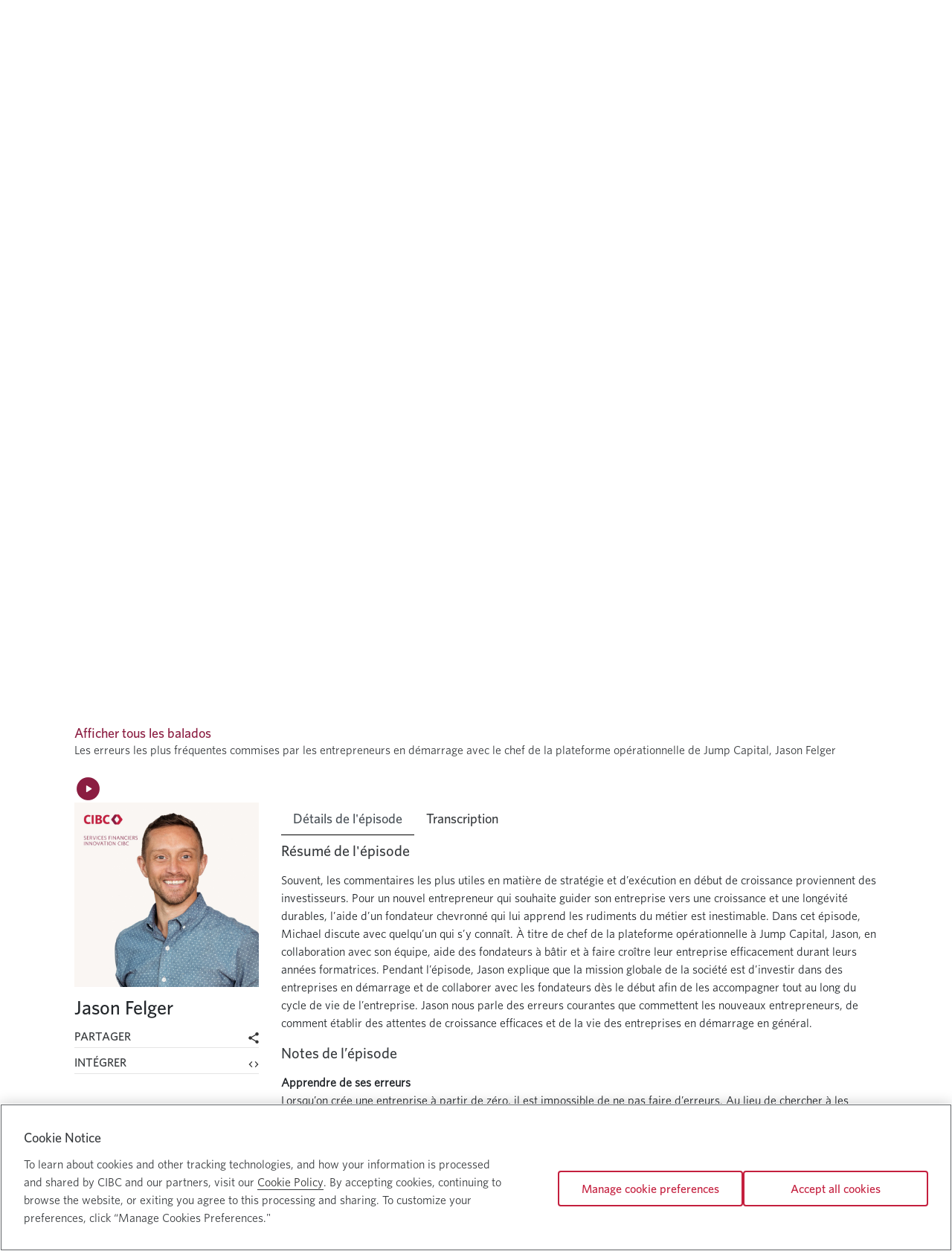

--- FILE ---
content_type: text/html;charset=UTF-8
request_url: https://www.innovationbanking.cibc.com/fr/-/ib-podcast-the-most-common-mistakes-made-by-early-stage-entrepreneurs-with-head-of-operating-platform-at-jump-capital-jason-felger
body_size: 39993
content:
































	
		
			<!DOCTYPE html>



























































<html class="ltr" dir="ltr" lang="fr-FR">

<head>
	<meta http-equiv="X-UA-Compatible" content="IE=edge">
	<title>IB - Podcast - Les erreurs les plus fréquentes commises par les entrepreneurs en démarrage avec le chef de la plateforme opérationnelle de Jump Capital, Jason Felger</title>
	<meta content="initial-scale=1.0, width=device-width" name="viewport" />
	<meta name="google-site-verification" content="wUmjJgLT08X8q5KObHU7OAA94j3GW9YM_yxdZgp36tg" />































<meta content="text/html; charset=UTF-8" http-equiv="content-type" />









<meta content=". Hear from leaders, entrepreneurs, experts and venture capitalists about the changing dynamics of the North American innovation economy and how to scale a startup to success" lang="en-US" name="description" /><meta content="Venture Capitalist
A Startup" lang="en-US" name="keywords" />


<script type="importmap">{"imports":{"react-dom":"/o/frontend-js-react-web/__liferay__/exports/react-dom.js","@clayui/breadcrumb":"/o/frontend-taglib-clay/__liferay__/exports/@clayui$breadcrumb.js","@clayui/charts":"/o/frontend-taglib-clay/__liferay__/exports/@clayui$charts.js","@clayui/empty-state":"/o/frontend-taglib-clay/__liferay__/exports/@clayui$empty-state.js","react":"/o/frontend-js-react-web/__liferay__/exports/react.js","react-dom-16":"/o/frontend-js-react-web/__liferay__/exports/react-dom-16.js","@clayui/navigation-bar":"/o/frontend-taglib-clay/__liferay__/exports/@clayui$navigation-bar.js","@clayui/icon":"/o/frontend-taglib-clay/__liferay__/exports/@clayui$icon.js","@clayui/table":"/o/frontend-taglib-clay/__liferay__/exports/@clayui$table.js","@clayui/slider":"/o/frontend-taglib-clay/__liferay__/exports/@clayui$slider.js","@clayui/multi-select":"/o/frontend-taglib-clay/__liferay__/exports/@clayui$multi-select.js","@clayui/nav":"/o/frontend-taglib-clay/__liferay__/exports/@clayui$nav.js","@clayui/provider":"/o/frontend-taglib-clay/__liferay__/exports/@clayui$provider.js","@clayui/panel":"/o/frontend-taglib-clay/__liferay__/exports/@clayui$panel.js","@clayui/list":"/o/frontend-taglib-clay/__liferay__/exports/@clayui$list.js","@clayui/date-picker":"/o/frontend-taglib-clay/__liferay__/exports/@clayui$date-picker.js","@clayui/label":"/o/frontend-taglib-clay/__liferay__/exports/@clayui$label.js","@liferay/frontend-js-api/data-set":"/o/frontend-js-dependencies-web/__liferay__/exports/@liferay$js-api$data-set.js","@clayui/core":"/o/frontend-taglib-clay/__liferay__/exports/@clayui$core.js","@clayui/pagination-bar":"/o/frontend-taglib-clay/__liferay__/exports/@clayui$pagination-bar.js","@clayui/layout":"/o/frontend-taglib-clay/__liferay__/exports/@clayui$layout.js","@clayui/multi-step-nav":"/o/frontend-taglib-clay/__liferay__/exports/@clayui$multi-step-nav.js","@liferay/frontend-js-api":"/o/frontend-js-dependencies-web/__liferay__/exports/@liferay$js-api.js","@clayui/toolbar":"/o/frontend-taglib-clay/__liferay__/exports/@clayui$toolbar.js","@clayui/badge":"/o/frontend-taglib-clay/__liferay__/exports/@clayui$badge.js","react-dom-18":"/o/frontend-js-react-web/__liferay__/exports/react-dom-18.js","@clayui/link":"/o/frontend-taglib-clay/__liferay__/exports/@clayui$link.js","@clayui/card":"/o/frontend-taglib-clay/__liferay__/exports/@clayui$card.js","@clayui/tooltip":"/o/frontend-taglib-clay/__liferay__/exports/@clayui$tooltip.js","@clayui/button":"/o/frontend-taglib-clay/__liferay__/exports/@clayui$button.js","@clayui/tabs":"/o/frontend-taglib-clay/__liferay__/exports/@clayui$tabs.js","@clayui/sticker":"/o/frontend-taglib-clay/__liferay__/exports/@clayui$sticker.js","@clayui/form":"/o/frontend-taglib-clay/__liferay__/exports/@clayui$form.js","@clayui/popover":"/o/frontend-taglib-clay/__liferay__/exports/@clayui$popover.js","@clayui/shared":"/o/frontend-taglib-clay/__liferay__/exports/@clayui$shared.js","@clayui/localized-input":"/o/frontend-taglib-clay/__liferay__/exports/@clayui$localized-input.js","@clayui/modal":"/o/frontend-taglib-clay/__liferay__/exports/@clayui$modal.js","@clayui/color-picker":"/o/frontend-taglib-clay/__liferay__/exports/@clayui$color-picker.js","@clayui/pagination":"/o/frontend-taglib-clay/__liferay__/exports/@clayui$pagination.js","@clayui/autocomplete":"/o/frontend-taglib-clay/__liferay__/exports/@clayui$autocomplete.js","@clayui/management-toolbar":"/o/frontend-taglib-clay/__liferay__/exports/@clayui$management-toolbar.js","@clayui/time-picker":"/o/frontend-taglib-clay/__liferay__/exports/@clayui$time-picker.js","@clayui/upper-toolbar":"/o/frontend-taglib-clay/__liferay__/exports/@clayui$upper-toolbar.js","@clayui/loading-indicator":"/o/frontend-taglib-clay/__liferay__/exports/@clayui$loading-indicator.js","@clayui/drop-down":"/o/frontend-taglib-clay/__liferay__/exports/@clayui$drop-down.js","@clayui/data-provider":"/o/frontend-taglib-clay/__liferay__/exports/@clayui$data-provider.js","@liferay/language/":"/o/js/language/","@clayui/css":"/o/frontend-taglib-clay/__liferay__/exports/@clayui$css.js","@clayui/alert":"/o/frontend-taglib-clay/__liferay__/exports/@clayui$alert.js","@clayui/progress-bar":"/o/frontend-taglib-clay/__liferay__/exports/@clayui$progress-bar.js","react-16":"/o/frontend-js-react-web/__liferay__/exports/react-16.js","react-18":"/o/frontend-js-react-web/__liferay__/exports/react-18.js"},"scopes":{}}</script><script data-senna-track="temporary">var Liferay = window.Liferay || {};Liferay.Icons = Liferay.Icons || {};Liferay.Icons.controlPanelSpritemap = 'https://www.innovationbanking.cibc.com/o/admin-theme/images/clay/icons.svg'; Liferay.Icons.spritemap = 'https://www.innovationbanking.cibc.com/o/innovation-banking-theme/images/clay/icons.svg';</script>
<script data-senna-track="permanent" src="/combo?browserId=chrome&minifierType=js&languageId=fr_FR&t=1760963357210&/o/frontend-js-jquery-web/jquery/jquery.min.js&/o/frontend-js-jquery-web/jquery/init.js&/o/frontend-js-jquery-web/jquery/ajax.js&/o/frontend-js-jquery-web/jquery/bootstrap.bundle.min.js&/o/frontend-js-jquery-web/jquery/collapsible_search.js&/o/frontend-js-jquery-web/jquery/fm.js&/o/frontend-js-jquery-web/jquery/form.js&/o/frontend-js-jquery-web/jquery/popper.min.js&/o/frontend-js-jquery-web/jquery/side_navigation.js" type="text/javascript"></script>
<script data-senna-track="permanent" type="text/javascript">window.Liferay = window.Liferay || {}; window.Liferay.CSP = {nonce: ''};</script>
<link data-senna-track="temporary" href="https://www.innovationbanking.cibc.com/fr/-/ib-podcast-les-erreurs-les-plus-fr%C3%A9quentes-commises-par-les-entrepreneurs-en-d%C3%A9marrage-avec-le-chef-de-la-plateforme-op%C3%A9rationnelle-de-jump-capital-jason-felger" rel="canonical" />
<link data-senna-track="temporary" href="https://www.innovationbanking.cibc.com/fr/-/ib-podcast-les-erreurs-les-plus-fr%C3%A9quentes-commises-par-les-entrepreneurs-en-d%C3%A9marrage-avec-le-chef-de-la-plateforme-op%C3%A9rationnelle-de-jump-capital-jason-felger" hreflang="fr-FR" rel="alternate" />
<link data-senna-track="temporary" href="https://www.innovationbanking.cibc.com/-/ib-podcast-the-most-common-mistakes-made-by-early-stage-entrepreneurs-with-head-of-operating-platform-at-jump-capital-jason-felger" hreflang="en-US" rel="alternate" />
<link data-senna-track="temporary" href="https://www.innovationbanking.cibc.com/-/ib-podcast-the-most-common-mistakes-made-by-early-stage-entrepreneurs-with-head-of-operating-platform-at-jump-capital-jason-felger" hreflang="x-default" rel="alternate" />
<meta property="og:description" content="Hear from leaders, entrepreneurs, experts and venture capitalists about the changing dynamics of the North American innovation economy and how to scale a startup to success">
<meta property="og:locale" content="fr_FR">
<meta property="og:locale:alternate" content="en_US">
<meta property="og:locale:alternate" content="fr_FR">
<meta property="og:site_name" content="innovationBanking">
<meta property="og:title" content="IB - Podcast - Les erreurs les plus fréquentes commises par les entrepreneurs en démarrage avec le chef de la plateforme opérationnelle de Jump Capital, Jason Felger - innovationBanking">
<meta property="og:type" content="website">
<meta property="og:url" content="https://www.innovationbanking.cibc.com/fr/-/ib-podcast-les-erreurs-les-plus-fr%C3%A9quentes-commises-par-les-entrepreneurs-en-d%C3%A9marrage-avec-le-chef-de-la-plateforme-op%C3%A9rationnelle-de-jump-capital-jason-felger">


<link href="https://www.innovationbanking.cibc.com/o/innovation-banking-theme/images/favicon.ico" rel="apple-touch-icon" />
<link href="https://www.innovationbanking.cibc.com/o/innovation-banking-theme/images/favicon.ico" rel="icon" />



<link class="lfr-css-file" data-senna-track="temporary" href="https://www.innovationbanking.cibc.com/o/innovation-banking-theme/css/clay.css?browserId=chrome&amp;themeId=innovationbanking_WAR_innovationbankingtheme&amp;minifierType=css&amp;languageId=fr_FR&amp;t=1757337776000" id="liferayAUICSS" rel="stylesheet" type="text/css" />









	<link href="/combo?browserId=chrome&amp;minifierType=css&amp;themeId=innovationbanking_WAR_innovationbankingtheme&amp;languageId=fr_FR&amp;com_liferay_asset_publisher_web_portlet_AssetPublisherPortlet_INSTANCE_1wNj4O2TNGcY:%2Fo%2Fasset-publisher-web%2Fcss%2Fmain.css&amp;com_liferay_journal_content_web_portlet_JournalContentPortlet_INSTANCE_4kec4bqMoRpC:%2Fo%2Fjournal-content-web%2Fcss%2Fmain.css&amp;com_liferay_portal_search_web_search_bar_portlet_SearchBarPortlet:%2Fo%2Fportal-search-web%2Fcss%2Fmain.css&amp;com_liferay_product_navigation_product_menu_web_portlet_ProductMenuPortlet:%2Fo%2Fproduct-navigation-product-menu-web%2Fcss%2Fmain.css&amp;com_liferay_product_navigation_user_personal_bar_web_portlet_ProductNavigationUserPersonalBarPortlet:%2Fo%2Fproduct-navigation-user-personal-bar-web%2Fcss%2Fmain.css&amp;com_liferay_site_navigation_menu_web_portlet_SiteNavigationMenuPortlet:%2Fo%2Fsite-navigation-menu-web%2Fcss%2Fmain.css&amp;t=1757337776000" rel="stylesheet" type="text/css"
 data-senna-track="temporary" id="8afd6070" />








<script type="text/javascript" data-senna-track="temporary">
	// <![CDATA[
		var Liferay = Liferay || {};

		Liferay.Browser = {
			acceptsGzip: function () {
				return true;
			},

			

			getMajorVersion: function () {
				return 131.0;
			},

			getRevision: function () {
				return '537.36';
			},
			getVersion: function () {
				return '131.0';
			},

			

			isAir: function () {
				return false;
			},
			isChrome: function () {
				return true;
			},
			isEdge: function () {
				return false;
			},
			isFirefox: function () {
				return false;
			},
			isGecko: function () {
				return true;
			},
			isIe: function () {
				return false;
			},
			isIphone: function () {
				return false;
			},
			isLinux: function () {
				return false;
			},
			isMac: function () {
				return true;
			},
			isMobile: function () {
				return false;
			},
			isMozilla: function () {
				return false;
			},
			isOpera: function () {
				return false;
			},
			isRtf: function () {
				return true;
			},
			isSafari: function () {
				return true;
			},
			isSun: function () {
				return false;
			},
			isWebKit: function () {
				return true;
			},
			isWindows: function () {
				return false;
			}
		};

		Liferay.Data = Liferay.Data || {};

		Liferay.Data.ICONS_INLINE_SVG = true;

		Liferay.Data.NAV_SELECTOR = '#navigation';

		Liferay.Data.NAV_SELECTOR_MOBILE = '#navigationCollapse';

		Liferay.Data.isCustomizationView = function () {
			return false;
		};

		Liferay.Data.notices = [
			
		];

		(function () {
			var available = {};

			var direction = {};

			

				available['en_US'] = 'anglais\x20\x28États-Unis\x29';
				direction['en_US'] = 'ltr';

			

				available['fr_FR'] = 'français\x20\x28France\x29';
				direction['fr_FR'] = 'ltr';

			

			let _cache = {};

			if (Liferay && Liferay.Language && Liferay.Language._cache) {
				_cache = Liferay.Language._cache;
			}

			Liferay.Language = {
				_cache,
				available,
				direction,
				get: function(key) {
					let value = Liferay.Language._cache[key];

					if (value === undefined) {
						value = key;
					}

					return value;
				}
			};
		})();

		var featureFlags = {"LPD-10964":false,"LPD-37927":false,"LPD-10889":false,"LPS-193884":false,"LPD-30371":false,"LPD-36719":true,"LPD-11131":true,"LPS-178642":false,"LPS-193005":false,"LPD-31789":false,"LPD-10562":false,"LPD-11212":false,"COMMERCE-8087":false,"LPD-39304":true,"LPD-13311":true,"LRAC-10757":false,"LPD-35941":false,"LPS-180090":false,"LPS-178052":false,"LPD-21414":false,"LPS-185892":false,"LPS-186620":false,"LPD-40533":true,"LPD-40534":true,"LPS-184404":false,"LPD-40530":true,"LPD-20640":false,"LPS-198183":false,"LPD-38869":false,"LPD-35678":false,"LPD-6378":false,"LPS-153714":false,"LPD-11848":false,"LPS-170670":false,"LPD-7822":false,"LPS-169981":false,"LPD-21926":false,"LPS-177027":false,"LPD-37531":false,"LPD-11003":false,"LPD-36446":false,"LPD-39437":false,"LPS-135430":false,"LPD-20556":false,"LPS-134060":false,"LPS-164563":false,"LPD-32050":false,"LPS-122920":false,"LPS-199086":false,"LPD-35128":false,"LPD-10588":false,"LPD-13778":true,"LPD-11313":false,"LPD-6368":false,"LPD-34594":false,"LPS-202104":false,"LPD-19955":false,"LPD-35443":false,"LPD-39967":false,"LPD-11235":false,"LPD-11232":false,"LPS-196935":true,"LPD-43542":false,"LPS-176691":false,"LPS-197909":false,"LPD-29516":false,"COMMERCE-8949":false,"LPD-11228":false,"LPS-153813":false,"LPD-17809":false,"COMMERCE-13024":false,"LPS-165482":false,"LPS-193551":false,"LPS-197477":false,"LPS-174816":false,"LPS-186360":false,"LPD-30204":false,"LPD-32867":false,"LPS-153332":false,"LPD-35013":true,"LPS-179669":false,"LPS-174417":false,"LPD-44091":true,"LPD-31212":false,"LPD-18221":false,"LPS-155284":false,"LRAC-15017":false,"LPD-19870":false,"LPS-200108":false,"LPD-20131":false,"LPS-159643":false,"LPS-129412":false,"LPS-169837":false,"LPD-20379":false};

		Liferay.FeatureFlags = Object.keys(featureFlags).reduce(
			(acc, key) => ({
				...acc, [key]: featureFlags[key] === 'true' || featureFlags[key] === true
			}), {}
		);

		Liferay.PortletKeys = {
			DOCUMENT_LIBRARY: 'com_liferay_document_library_web_portlet_DLPortlet',
			DYNAMIC_DATA_MAPPING: 'com_liferay_dynamic_data_mapping_web_portlet_DDMPortlet',
			ITEM_SELECTOR: 'com_liferay_item_selector_web_portlet_ItemSelectorPortlet'
		};

		Liferay.PropsValues = {
			JAVASCRIPT_SINGLE_PAGE_APPLICATION_TIMEOUT: 0,
			UPLOAD_SERVLET_REQUEST_IMPL_MAX_SIZE: 1048576000
		};

		Liferay.ThemeDisplay = {

			

			
				getLayoutId: function () {
					return '7';
				},

				

				getLayoutRelativeControlPanelURL: function () {
					return '/fr/group/guest/~/control_panel/manage?p_p_id=com_liferay_asset_publisher_web_portlet_AssetPublisherPortlet_INSTANCE_1wNj4O2TNGcY';
				},

				getLayoutRelativeURL: function () {
					return '/fr/podcast-detail';
				},
				getLayoutURL: function () {
					return 'https://www.innovationbanking.cibc.com/fr/podcast-detail';
				},
				getParentLayoutId: function () {
					return '8';
				},
				isControlPanel: function () {
					return false;
				},
				isPrivateLayout: function () {
					return 'false';
				},
				isVirtualLayout: function () {
					return false;
				},
			

			getBCP47LanguageId: function () {
				return 'fr-FR';
			},
			getCanonicalURL: function () {

				

				return 'https\x3a\x2f\x2fwww\x2einnovationbanking\x2ecibc\x2ecom\x2ffr\x2f-\x2fib-podcast-les-erreurs-les-plus-fr\x25C3\x25A9quentes-commises-par-les-entrepreneurs-en-d\x25C3\x25A9marrage-avec-le-chef-de-la-plateforme-op\x25C3\x25A9rationnelle-de-jump-capital-jason-felger';
			},
			getCDNBaseURL: function () {
				return 'https://www.innovationbanking.cibc.com';
			},
			getCDNDynamicResourcesHost: function () {
				return '';
			},
			getCDNHost: function () {
				return '';
			},
			getCompanyGroupId: function () {
				return '709857';
			},
			getCompanyId: function () {
				return '709831';
			},
			getDefaultLanguageId: function () {
				return 'en_US';
			},
			getDoAsUserIdEncoded: function () {
				return '';
			},
			getLanguageId: function () {
				return 'fr_FR';
			},
			getParentGroupId: function () {
				return '709853';
			},
			getPathContext: function () {
				return '';
			},
			getPathImage: function () {
				return '/image';
			},
			getPathJavaScript: function () {
				return '/o/frontend-js-web';
			},
			getPathMain: function () {
				return '/fr/c';
			},
			getPathThemeImages: function () {
				return 'https://www.innovationbanking.cibc.com/o/innovation-banking-theme/images';
			},
			getPathThemeRoot: function () {
				return '/o/innovation-banking-theme';
			},
			getPlid: function () {
				return '564902';
			},
			getPortalURL: function () {
				return 'https://www.innovationbanking.cibc.com';
			},
			getRealUserId: function () {
				return '709835';
			},
			getRemoteAddr: function () {
				return '10.29.100.209';
			},
			getRemoteHost: function () {
				return '10.29.100.209';
			},
			getScopeGroupId: function () {
				return '709853';
			},
			getScopeGroupIdOrLiveGroupId: function () {
				return '709853';
			},
			getSessionId: function () {
				return '';
			},
			getSiteAdminURL: function () {
				return 'https://www.innovationbanking.cibc.com/group/guest/~/control_panel/manage?p_p_lifecycle=0&p_p_state=maximized&p_p_mode=view';
			},
			getSiteGroupId: function () {
				return '709853';
			},
			getTimeZone: function() {
				return 'UTC';
			},
			getURLControlPanel: function() {
				return '/fr/group/control_panel?refererPlid=564902';
			},
			getURLHome: function () {
				return 'https\x3a\x2f\x2fwww\x2einnovationbanking\x2ecibc\x2ecom\x2f';
			},
			getUserEmailAddress: function () {
				return '';
			},
			getUserId: function () {
				return '709835';
			},
			getUserName: function () {
				return '';
			},
			isAddSessionIdToURL: function () {
				return false;
			},
			isImpersonated: function () {
				return false;
			},
			isSignedIn: function () {
				return false;
			},

			isStagedPortlet: function () {
				
					
						return true;
					
					
			},

			isStateExclusive: function () {
				return false;
			},
			isStateMaximized: function () {
				return false;
			},
			isStatePopUp: function () {
				return false;
			}
		};

		var themeDisplay = Liferay.ThemeDisplay;

		Liferay.AUI = {

			

			getCombine: function () {
				return true;
			},
			getComboPath: function () {
				return '/combo/?browserId=chrome&minifierType=&languageId=fr_FR&t=1739838518307&';
			},
			getDateFormat: function () {
				return '%d/%m/%Y';
			},
			getEditorCKEditorPath: function () {
				return '/o/frontend-editor-ckeditor-web';
			},
			getFilter: function () {
				var filter = 'raw';

				
					
						filter = 'min';
					
					

				return filter;
			},
			getFilterConfig: function () {
				var instance = this;

				var filterConfig = null;

				if (!instance.getCombine()) {
					filterConfig = {
						replaceStr: '.js' + instance.getStaticResourceURLParams(),
						searchExp: '\\.js$'
					};
				}

				return filterConfig;
			},
			getJavaScriptRootPath: function () {
				return '/o/frontend-js-web';
			},
			getPortletRootPath: function () {
				return '/html/portlet';
			},
			getStaticResourceURLParams: function () {
				return '?browserId=chrome&minifierType=&languageId=fr_FR&t=1739838518307';
			}
		};

		Liferay.authToken = 'pHzxvTZL';

		

		Liferay.currentURL = '\x2ffr\x2f-\x2fib-podcast-the-most-common-mistakes-made-by-early-stage-entrepreneurs-with-head-of-operating-platform-at-jump-capital-jason-felger';
		Liferay.currentURLEncoded = '\x252Ffr\x252F-\x252Fib-podcast-the-most-common-mistakes-made-by-early-stage-entrepreneurs-with-head-of-operating-platform-at-jump-capital-jason-felger';
	// ]]>
</script>

<script data-senna-track="temporary" type="text/javascript">window.__CONFIG__= {basePath: '',combine: true, defaultURLParams: null, explainResolutions: false, exposeGlobal: false, logLevel: 'warn', moduleType: 'module', namespace:'Liferay', nonce: '', reportMismatchedAnonymousModules: 'warn', resolvePath: '/o/js_resolve_modules', url: '/combo/?browserId=chrome&minifierType=js&languageId=fr_FR&t=1739838518307&', waitTimeout: 7000};</script><script data-senna-track="permanent" src="/o/frontend-js-loader-modules-extender/loader.js?&mac=9WaMmhziBCkScHZwrrVcOR7VZF4=&browserId=chrome&languageId=fr_FR&minifierType=js" type="text/javascript"></script><script data-senna-track="permanent" src="/combo?browserId=chrome&minifierType=js&languageId=fr_FR&t=1739838518307&/o/frontend-js-aui-web/aui/aui/aui-min.js&/o/frontend-js-aui-web/liferay/modules.js&/o/frontend-js-aui-web/liferay/aui_sandbox.js&/o/frontend-js-aui-web/aui/attribute-base/attribute-base-min.js&/o/frontend-js-aui-web/aui/attribute-complex/attribute-complex-min.js&/o/frontend-js-aui-web/aui/attribute-core/attribute-core-min.js&/o/frontend-js-aui-web/aui/attribute-observable/attribute-observable-min.js&/o/frontend-js-aui-web/aui/attribute-extras/attribute-extras-min.js&/o/frontend-js-aui-web/aui/event-custom-base/event-custom-base-min.js&/o/frontend-js-aui-web/aui/event-custom-complex/event-custom-complex-min.js&/o/frontend-js-aui-web/aui/oop/oop-min.js&/o/frontend-js-aui-web/aui/aui-base-lang/aui-base-lang-min.js&/o/frontend-js-aui-web/liferay/dependency.js&/o/frontend-js-aui-web/liferay/util.js&/o/frontend-js-web/liferay/dom_task_runner.js&/o/frontend-js-web/liferay/events.js&/o/frontend-js-web/liferay/lazy_load.js&/o/frontend-js-web/liferay/liferay.js&/o/frontend-js-web/liferay/global.bundle.js&/o/frontend-js-web/liferay/portlet.js&/o/frontend-js-web/liferay/workflow.js&/o/oauth2-provider-web/js/liferay.js" type="text/javascript"></script>
<script data-senna-track="temporary" type="text/javascript">window.Liferay = Liferay || {}; window.Liferay.OAuth2 = {getAuthorizeURL: function() {return 'https://www.innovationbanking.cibc.com/o/oauth2/authorize';}, getBuiltInRedirectURL: function() {return 'https://www.innovationbanking.cibc.com/o/oauth2/redirect';}, getIntrospectURL: function() { return 'https://www.innovationbanking.cibc.com/o/oauth2/introspect';}, getTokenURL: function() {return 'https://www.innovationbanking.cibc.com/o/oauth2/token';}, getUserAgentApplication: function(externalReferenceCode) {return Liferay.OAuth2._userAgentApplications[externalReferenceCode];}, _userAgentApplications: {}}</script><script data-senna-track="temporary" type="text/javascript">try {var MODULE_MAIN='dynamic-data-mapping-web@5.0.115/index';var MODULE_PATH='/o/dynamic-data-mapping-web';/**
 * SPDX-FileCopyrightText: (c) 2000 Liferay, Inc. https://liferay.com
 * SPDX-License-Identifier: LGPL-2.1-or-later OR LicenseRef-Liferay-DXP-EULA-2.0.0-2023-06
 */

(function () {
	const LiferayAUI = Liferay.AUI;

	AUI().applyConfig({
		groups: {
			ddm: {
				base: MODULE_PATH + '/js/legacy/',
				combine: Liferay.AUI.getCombine(),
				filter: LiferayAUI.getFilterConfig(),
				modules: {
					'liferay-ddm-form': {
						path: 'ddm_form.js',
						requires: [
							'aui-base',
							'aui-datatable',
							'aui-datatype',
							'aui-image-viewer',
							'aui-parse-content',
							'aui-set',
							'aui-sortable-list',
							'json',
							'liferay-form',
							'liferay-map-base',
							'liferay-translation-manager',
							'liferay-util-window',
						],
					},
					'liferay-portlet-dynamic-data-mapping': {
						condition: {
							trigger: 'liferay-document-library',
						},
						path: 'main.js',
						requires: [
							'arraysort',
							'aui-form-builder-deprecated',
							'aui-form-validator',
							'aui-map',
							'aui-text-unicode',
							'json',
							'liferay-menu',
							'liferay-translation-manager',
							'liferay-util-window',
							'text',
						],
					},
					'liferay-portlet-dynamic-data-mapping-custom-fields': {
						condition: {
							trigger: 'liferay-document-library',
						},
						path: 'custom_fields.js',
						requires: ['liferay-portlet-dynamic-data-mapping'],
					},
				},
				root: MODULE_PATH + '/js/legacy/',
			},
		},
	});
})();
} catch(error) {console.error(error);}try {var MODULE_MAIN='frontend-editor-alloyeditor-web@5.0.56/index';var MODULE_PATH='/o/frontend-editor-alloyeditor-web';/**
 * SPDX-FileCopyrightText: (c) 2000 Liferay, Inc. https://liferay.com
 * SPDX-License-Identifier: LGPL-2.1-or-later OR LicenseRef-Liferay-DXP-EULA-2.0.0-2023-06
 */

(function () {
	AUI().applyConfig({
		groups: {
			alloyeditor: {
				base: MODULE_PATH + '/js/legacy/',
				combine: Liferay.AUI.getCombine(),
				filter: Liferay.AUI.getFilterConfig(),
				modules: {
					'liferay-alloy-editor': {
						path: 'alloyeditor.js',
						requires: [
							'aui-component',
							'liferay-portlet-base',
							'timers',
						],
					},
					'liferay-alloy-editor-source': {
						path: 'alloyeditor_source.js',
						requires: [
							'aui-debounce',
							'liferay-fullscreen-source-editor',
							'liferay-source-editor',
							'plugin',
						],
					},
				},
				root: MODULE_PATH + '/js/legacy/',
			},
		},
	});
})();
} catch(error) {console.error(error);}try {var MODULE_MAIN='exportimport-web@5.0.100/index';var MODULE_PATH='/o/exportimport-web';/**
 * SPDX-FileCopyrightText: (c) 2000 Liferay, Inc. https://liferay.com
 * SPDX-License-Identifier: LGPL-2.1-or-later OR LicenseRef-Liferay-DXP-EULA-2.0.0-2023-06
 */

(function () {
	AUI().applyConfig({
		groups: {
			exportimportweb: {
				base: MODULE_PATH + '/js/legacy/',
				combine: Liferay.AUI.getCombine(),
				filter: Liferay.AUI.getFilterConfig(),
				modules: {
					'liferay-export-import-export-import': {
						path: 'main.js',
						requires: [
							'aui-datatype',
							'aui-dialog-iframe-deprecated',
							'aui-modal',
							'aui-parse-content',
							'aui-toggler',
							'liferay-portlet-base',
							'liferay-util-window',
						],
					},
				},
				root: MODULE_PATH + '/js/legacy/',
			},
		},
	});
})();
} catch(error) {console.error(error);}try {var MODULE_MAIN='staging-processes-web@5.0.65/index';var MODULE_PATH='/o/staging-processes-web';/**
 * SPDX-FileCopyrightText: (c) 2000 Liferay, Inc. https://liferay.com
 * SPDX-License-Identifier: LGPL-2.1-or-later OR LicenseRef-Liferay-DXP-EULA-2.0.0-2023-06
 */

(function () {
	AUI().applyConfig({
		groups: {
			stagingprocessesweb: {
				base: MODULE_PATH + '/js/legacy/',
				combine: Liferay.AUI.getCombine(),
				filter: Liferay.AUI.getFilterConfig(),
				modules: {
					'liferay-staging-processes-export-import': {
						path: 'main.js',
						requires: [
							'aui-datatype',
							'aui-dialog-iframe-deprecated',
							'aui-modal',
							'aui-parse-content',
							'aui-toggler',
							'liferay-portlet-base',
							'liferay-util-window',
						],
					},
				},
				root: MODULE_PATH + '/js/legacy/',
			},
		},
	});
})();
} catch(error) {console.error(error);}try {var MODULE_MAIN='@liferay/frontend-js-react-web@5.0.54/index';var MODULE_PATH='/o/frontend-js-react-web';/**
 * SPDX-FileCopyrightText: (c) 2000 Liferay, Inc. https://liferay.com
 * SPDX-License-Identifier: LGPL-2.1-or-later OR LicenseRef-Liferay-DXP-EULA-2.0.0-2023-06
 */

(function () {
	AUI().applyConfig({
		groups: {
			react: {

				// eslint-disable-next-line
				mainModule: MODULE_MAIN,
			},
		},
	});
})();
} catch(error) {console.error(error);}try {var MODULE_MAIN='@liferay/document-library-web@6.0.198/index';var MODULE_PATH='/o/document-library-web';/**
 * SPDX-FileCopyrightText: (c) 2000 Liferay, Inc. https://liferay.com
 * SPDX-License-Identifier: LGPL-2.1-or-later OR LicenseRef-Liferay-DXP-EULA-2.0.0-2023-06
 */

(function () {
	AUI().applyConfig({
		groups: {
			dl: {
				base: MODULE_PATH + '/js/legacy/',
				combine: Liferay.AUI.getCombine(),
				filter: Liferay.AUI.getFilterConfig(),
				modules: {
					'document-library-upload-component': {
						path: 'DocumentLibraryUpload.js',
						requires: [
							'aui-component',
							'aui-data-set-deprecated',
							'aui-overlay-manager-deprecated',
							'aui-overlay-mask-deprecated',
							'aui-parse-content',
							'aui-progressbar',
							'aui-template-deprecated',
							'liferay-search-container',
							'querystring-parse-simple',
							'uploader',
						],
					},
				},
				root: MODULE_PATH + '/js/legacy/',
			},
		},
	});
})();
} catch(error) {console.error(error);}try {var MODULE_MAIN='portal-workflow-kaleo-designer-web@5.0.146/index';var MODULE_PATH='/o/portal-workflow-kaleo-designer-web';/**
 * SPDX-FileCopyrightText: (c) 2000 Liferay, Inc. https://liferay.com
 * SPDX-License-Identifier: LGPL-2.1-or-later OR LicenseRef-Liferay-DXP-EULA-2.0.0-2023-06
 */

(function () {
	AUI().applyConfig({
		groups: {
			'kaleo-designer': {
				base: MODULE_PATH + '/designer/js/legacy/',
				combine: Liferay.AUI.getCombine(),
				filter: Liferay.AUI.getFilterConfig(),
				modules: {
					'liferay-kaleo-designer-autocomplete-util': {
						path: 'autocomplete_util.js',
						requires: ['autocomplete', 'autocomplete-highlighters'],
					},
					'liferay-kaleo-designer-definition-diagram-controller': {
						path: 'definition_diagram_controller.js',
						requires: [
							'liferay-kaleo-designer-field-normalizer',
							'liferay-kaleo-designer-utils',
						],
					},
					'liferay-kaleo-designer-dialogs': {
						path: 'dialogs.js',
						requires: ['liferay-util-window'],
					},
					'liferay-kaleo-designer-editors': {
						path: 'editors.js',
						requires: [
							'aui-ace-editor',
							'aui-ace-editor-mode-xml',
							'aui-base',
							'aui-datatype',
							'aui-node',
							'liferay-kaleo-designer-autocomplete-util',
							'liferay-kaleo-designer-utils',
						],
					},
					'liferay-kaleo-designer-field-normalizer': {
						path: 'field_normalizer.js',
						requires: ['liferay-kaleo-designer-remote-services'],
					},
					'liferay-kaleo-designer-nodes': {
						path: 'nodes.js',
						requires: [
							'aui-datatable',
							'aui-datatype',
							'aui-diagram-builder',
							'liferay-kaleo-designer-editors',
							'liferay-kaleo-designer-utils',
						],
					},
					'liferay-kaleo-designer-remote-services': {
						path: 'remote_services.js',
						requires: ['aui-io'],
					},
					'liferay-kaleo-designer-templates': {
						path: 'templates.js',
						requires: ['aui-tpl-snippets-deprecated'],
					},
					'liferay-kaleo-designer-utils': {
						path: 'utils.js',
						requires: [],
					},
					'liferay-kaleo-designer-xml-definition': {
						path: 'xml_definition.js',
						requires: [
							'aui-base',
							'aui-component',
							'dataschema-xml',
							'datatype-xml',
						],
					},
					'liferay-kaleo-designer-xml-definition-serializer': {
						path: 'xml_definition_serializer.js',
						requires: ['escape', 'liferay-kaleo-designer-xml-util'],
					},
					'liferay-kaleo-designer-xml-util': {
						path: 'xml_util.js',
						requires: ['aui-base'],
					},
					'liferay-portlet-kaleo-designer': {
						path: 'main.js',
						requires: [
							'aui-ace-editor',
							'aui-ace-editor-mode-xml',
							'aui-tpl-snippets-deprecated',
							'dataschema-xml',
							'datasource',
							'datatype-xml',
							'event-valuechange',
							'io-form',
							'liferay-kaleo-designer-autocomplete-util',
							'liferay-kaleo-designer-editors',
							'liferay-kaleo-designer-nodes',
							'liferay-kaleo-designer-remote-services',
							'liferay-kaleo-designer-utils',
							'liferay-kaleo-designer-xml-util',
							'liferay-util-window',
						],
					},
				},
				root: MODULE_PATH + '/designer/js/legacy/',
			},
		},
	});
})();
} catch(error) {console.error(error);}try {var MODULE_MAIN='portal-search-web@6.0.148/index';var MODULE_PATH='/o/portal-search-web';/**
 * SPDX-FileCopyrightText: (c) 2000 Liferay, Inc. https://liferay.com
 * SPDX-License-Identifier: LGPL-2.1-or-later OR LicenseRef-Liferay-DXP-EULA-2.0.0-2023-06
 */

(function () {
	AUI().applyConfig({
		groups: {
			search: {
				base: MODULE_PATH + '/js/',
				combine: Liferay.AUI.getCombine(),
				filter: Liferay.AUI.getFilterConfig(),
				modules: {
					'liferay-search-custom-range-facet': {
						path: 'custom_range_facet.js',
						requires: ['aui-form-validator'],
					},
				},
				root: MODULE_PATH + '/js/',
			},
		},
	});
})();
} catch(error) {console.error(error);}try {var MODULE_MAIN='calendar-web@5.0.105/index';var MODULE_PATH='/o/calendar-web';/**
 * SPDX-FileCopyrightText: (c) 2000 Liferay, Inc. https://liferay.com
 * SPDX-License-Identifier: LGPL-2.1-or-later OR LicenseRef-Liferay-DXP-EULA-2.0.0-2023-06
 */

(function () {
	AUI().applyConfig({
		groups: {
			calendar: {
				base: MODULE_PATH + '/js/legacy/',
				combine: Liferay.AUI.getCombine(),
				filter: Liferay.AUI.getFilterConfig(),
				modules: {
					'liferay-calendar-a11y': {
						path: 'calendar_a11y.js',
						requires: ['calendar'],
					},
					'liferay-calendar-container': {
						path: 'calendar_container.js',
						requires: [
							'aui-alert',
							'aui-base',
							'aui-component',
							'liferay-portlet-base',
						],
					},
					'liferay-calendar-date-picker-sanitizer': {
						path: 'date_picker_sanitizer.js',
						requires: ['aui-base'],
					},
					'liferay-calendar-interval-selector': {
						path: 'interval_selector.js',
						requires: ['aui-base', 'liferay-portlet-base'],
					},
					'liferay-calendar-interval-selector-scheduler-event-link': {
						path: 'interval_selector_scheduler_event_link.js',
						requires: ['aui-base', 'liferay-portlet-base'],
					},
					'liferay-calendar-list': {
						path: 'calendar_list.js',
						requires: [
							'aui-template-deprecated',
							'liferay-scheduler',
						],
					},
					'liferay-calendar-message-util': {
						path: 'message_util.js',
						requires: ['liferay-util-window'],
					},
					'liferay-calendar-recurrence-converter': {
						path: 'recurrence_converter.js',
						requires: [],
					},
					'liferay-calendar-recurrence-dialog': {
						path: 'recurrence.js',
						requires: [
							'aui-base',
							'liferay-calendar-recurrence-util',
						],
					},
					'liferay-calendar-recurrence-util': {
						path: 'recurrence_util.js',
						requires: ['aui-base', 'liferay-util-window'],
					},
					'liferay-calendar-reminders': {
						path: 'calendar_reminders.js',
						requires: ['aui-base'],
					},
					'liferay-calendar-remote-services': {
						path: 'remote_services.js',
						requires: [
							'aui-base',
							'aui-component',
							'liferay-calendar-util',
							'liferay-portlet-base',
						],
					},
					'liferay-calendar-session-listener': {
						path: 'session_listener.js',
						requires: ['aui-base', 'liferay-scheduler'],
					},
					'liferay-calendar-simple-color-picker': {
						path: 'simple_color_picker.js',
						requires: ['aui-base', 'aui-template-deprecated'],
					},
					'liferay-calendar-simple-menu': {
						path: 'simple_menu.js',
						requires: [
							'aui-base',
							'aui-template-deprecated',
							'event-outside',
							'event-touch',
							'widget-modality',
							'widget-position',
							'widget-position-align',
							'widget-position-constrain',
							'widget-stack',
							'widget-stdmod',
						],
					},
					'liferay-calendar-util': {
						path: 'calendar_util.js',
						requires: [
							'aui-datatype',
							'aui-io',
							'aui-scheduler',
							'aui-toolbar',
							'autocomplete',
							'autocomplete-highlighters',
						],
					},
					'liferay-scheduler': {
						path: 'scheduler.js',
						requires: [
							'async-queue',
							'aui-datatype',
							'aui-scheduler',
							'dd-plugin',
							'liferay-calendar-a11y',
							'liferay-calendar-message-util',
							'liferay-calendar-recurrence-converter',
							'liferay-calendar-recurrence-util',
							'liferay-calendar-util',
							'liferay-scheduler-event-recorder',
							'liferay-scheduler-models',
							'promise',
							'resize-plugin',
						],
					},
					'liferay-scheduler-event-recorder': {
						path: 'scheduler_event_recorder.js',
						requires: [
							'dd-plugin',
							'liferay-calendar-util',
							'resize-plugin',
						],
					},
					'liferay-scheduler-models': {
						path: 'scheduler_models.js',
						requires: [
							'aui-datatype',
							'dd-plugin',
							'liferay-calendar-util',
						],
					},
				},
				root: MODULE_PATH + '/js/legacy/',
			},
		},
	});
})();
} catch(error) {console.error(error);}try {var MODULE_MAIN='@liferay/frontend-js-state-web@1.0.30/index';var MODULE_PATH='/o/frontend-js-state-web';/**
 * SPDX-FileCopyrightText: (c) 2000 Liferay, Inc. https://liferay.com
 * SPDX-License-Identifier: LGPL-2.1-or-later OR LicenseRef-Liferay-DXP-EULA-2.0.0-2023-06
 */

(function () {
	AUI().applyConfig({
		groups: {
			state: {

				// eslint-disable-next-line
				mainModule: MODULE_MAIN,
			},
		},
	});
})();
} catch(error) {console.error(error);}try {var MODULE_MAIN='contacts-web@5.0.65/index';var MODULE_PATH='/o/contacts-web';/**
 * SPDX-FileCopyrightText: (c) 2000 Liferay, Inc. https://liferay.com
 * SPDX-License-Identifier: LGPL-2.1-or-later OR LicenseRef-Liferay-DXP-EULA-2.0.0-2023-06
 */

(function () {
	AUI().applyConfig({
		groups: {
			contactscenter: {
				base: MODULE_PATH + '/js/legacy/',
				combine: Liferay.AUI.getCombine(),
				filter: Liferay.AUI.getFilterConfig(),
				modules: {
					'liferay-contacts-center': {
						path: 'main.js',
						requires: [
							'aui-io-plugin-deprecated',
							'aui-toolbar',
							'autocomplete-base',
							'datasource-io',
							'json-parse',
							'liferay-portlet-base',
							'liferay-util-window',
						],
					},
				},
				root: MODULE_PATH + '/js/legacy/',
			},
		},
	});
})();
} catch(error) {console.error(error);}try {var MODULE_MAIN='frontend-js-components-web@2.0.80/index';var MODULE_PATH='/o/frontend-js-components-web';/**
 * SPDX-FileCopyrightText: (c) 2000 Liferay, Inc. https://liferay.com
 * SPDX-License-Identifier: LGPL-2.1-or-later OR LicenseRef-Liferay-DXP-EULA-2.0.0-2023-06
 */

(function () {
	AUI().applyConfig({
		groups: {
			components: {

				// eslint-disable-next-line
				mainModule: MODULE_MAIN,
			},
		},
	});
})();
} catch(error) {console.error(error);}</script>




<script type="text/javascript" data-senna-track="temporary">
	// <![CDATA[
		
			
				
		

		
	// ]]>
</script>





	
		

			

			
		
		



	
		

			

			
		
		



	
		

			

			
		
	












	



















<link class="lfr-css-file" data-senna-track="temporary" href="https://www.innovationbanking.cibc.com/o/innovation-banking-theme/css/main.css?browserId=chrome&amp;themeId=innovationbanking_WAR_innovationbankingtheme&amp;minifierType=css&amp;languageId=fr_FR&amp;t=1757337776000" id="liferayThemeCSS" rel="stylesheet" type="text/css" />




	<style data-senna-track="senna" type="text/css">
		.navigation-heading .bottom-head nav {
    width: 80%;
}
.component-title, .metadata-author{
	display:none;
}
.quick-access-nav .hide-accessible {
	visibility: hidden;
}

@media only screen and (max-width: 600px){
	.quick-access-nav ul li{
		list-style: none;
	}
	.quick-access-nav ui li a{
		border: none;
		position:absolute;
		color: #fff;
		top: -40px;
		-webkit-transition: top 1s ease-out;
		transition: top 1s ease-out;		
	}
}
	</style>





	<style data-senna-track="senna" type="text/css">

		

			

				

					

#p_p_id_com_liferay_asset_publisher_web_portlet_AssetPublisherPortlet_INSTANCE_1wNj4O2TNGcY_ .portlet-content {

}
.podcast-asset-publisher .header-back-to {
display:none;
}
.podcast-asset-publisher .component-title {
display: none;
}



				

			

		

			

				

					

#p_p_id_com_liferay_journal_content_web_portlet_JournalContentPortlet_INSTANCE_4kec4bqMoRpC_ .portlet-content {

}
#fund_outer_div {
    background-position: top left!important;
}



				

			

		

			

		

			

		

			

		

			

				

					

#p_p_id_com_liferay_portal_search_web_search_bar_portlet_SearchBarPortlet_ .portlet-content {

}
.taglib-header  {
}



				

			

		

			

		

			

		

			

		

			

		

			

		

			

		

	</style>


<style data-senna-track="temporary" type="text/css">
</style>
<link data-senna-track="permanent" href="/o/frontend-js-aui-web/alloy_ui.css?&mac=favIEq7hPo8AEd6k+N5OVADEEls=&browserId=chrome&languageId=fr_FR&minifierType=css&themeId=innovationbanking_WAR_innovationbankingtheme" rel="stylesheet"></link>
<script type="module">
import {init} from '/o/frontend-js-spa-web/__liferay__/index.js';
{
init({"navigationExceptionSelectors":":not([target=\"_blank\"]):not([data-senna-off]):not([data-resource-href]):not([data-cke-saved-href]):not([data-cke-saved-href])","cacheExpirationTime":-1,"clearScreensCache":true,"portletsBlacklist":["com_liferay_login_web_portlet_CreateAccountPortlet","com_liferay_nested_portlets_web_portlet_NestedPortletsPortlet","com_liferay_site_navigation_directory_web_portlet_SitesDirectoryPortlet","com_liferay_questions_web_internal_portlet_QuestionsPortlet","com_liferay_account_admin_web_internal_portlet_AccountUsersRegistrationPortlet","com_liferay_login_web_portlet_ForgotPasswordPortlet","com_liferay_portal_language_override_web_internal_portlet_PLOPortlet","com_cibc_ib_redirect_web_CIBCIBRedirectPortlet","com_liferay_login_web_portlet_LoginPortlet","com_liferay_login_web_portlet_FastLoginPortlet"],"excludedTargetPortlets":["com_liferay_users_admin_web_portlet_UsersAdminPortlet","com_liferay_server_admin_web_portlet_ServerAdminPortlet"],"validStatusCodes":[221,490,494,499,491,496,492,493,495,220],"debugEnabled":false,"loginRedirect":"","excludedPaths":["/c/document_library","/documents","/image"],"preloadCSS":false,"userNotification":{"message":"On dirait que cela prend plus de temps que prévu.","title":"Oups","timeout":30000},"requestTimeout":0});
}

</script>









<script type="text/javascript" data-senna-track="temporary">
	if (window.Analytics) {
		window._com_liferay_document_library_analytics_isViewFileEntry = false;
	}
</script>













<script type="text/javascript">
Liferay.on(
	'ddmFieldBlur', function(event) {
		if (window.Analytics) {
			Analytics.send(
				'fieldBlurred',
				'Form',
				{
					fieldName: event.fieldName,
					focusDuration: event.focusDuration,
					formId: event.formId,
					formPageTitle: event.formPageTitle,
					page: event.page,
					title: event.title
				}
			);
		}
	}
);

Liferay.on(
	'ddmFieldFocus', function(event) {
		if (window.Analytics) {
			Analytics.send(
				'fieldFocused',
				'Form',
				{
					fieldName: event.fieldName,
					formId: event.formId,
					formPageTitle: event.formPageTitle,
					page: event.page,
					title:event.title
				}
			);
		}
	}
);

Liferay.on(
	'ddmFormPageShow', function(event) {
		if (window.Analytics) {
			Analytics.send(
				'pageViewed',
				'Form',
				{
					formId: event.formId,
					formPageTitle: event.formPageTitle,
					page: event.page,
					title: event.title
				}
			);
		}
	}
);

Liferay.on(
	'ddmFormSubmit', function(event) {
		if (window.Analytics) {
			Analytics.send(
				'formSubmitted',
				'Form',
				{
					formId: event.formId,
					title: event.title
				}
			);
		}
	}
);

Liferay.on(
	'ddmFormView', function(event) {
		if (window.Analytics) {
			Analytics.send(
				'formViewed',
				'Form',
				{
					formId: event.formId,
					title: event.title
				}
			);
		}
	}
);

</script><script>

</script>













	
	
		<meta property="og:locale" content="fr_FR" />
		<meta property="og:locale:alternate" content="en_US" />
	<meta property="og:site_name" content="innovationBanking"/>
		<meta property="og:title" content="Podcast Detail | Balados | Perspectives"/>
		<meta property="og:description" content="Hear from leaders, entrepreneurs, experts and venture capitalists about the changing dynamics of the North American innovation economy and how to scale a startup to success"/>
	<meta property="og:type" content="website"/>
	<meta property="og:url" content="https://www.innovationbanking.cibc.com/fr/podcast-detail"/>
	
	
	<!--Preconnect and DNS-Prefetch to improve page load time -->
	<link rel="preconnect" href="//dpm.demdex.net">
	<link rel="preconnect" href="//fast.canadianimperialbank.demdex.net">
	<link rel="preconnect" href="//canadianimperialbank.demdex.net">
	<link rel="preconnect" href="//cm.everesttech.net">
	<link rel="preconnect" href="//canadianimperialbank.tt.omtrdc.net">
	<link rel="preconnect" href="//analytics.cibc.com">
	<link rel="dns-prefetch" href="//dpm.demdex.net">
	<link rel="dns-prefetch" href="//fast.canadianimperialbank.demdex.net">
	<link rel="dns-prefetch" href="//canadianimperialbank.demdex.net">
	<link rel="dns-prefetch" href="//cm.everesttech.net">
	<link rel="dns-prefetch" href="//canadianimperialbank.tt.omtrdc.net">
	<link rel="dns-prefetch" href="//analytics.cibc.com">
	<!--/Preconnect and DNS-Prefetch-->
	
	<!-- deque css for tooltip with aria-->
	<link rel="stylesheet" type="text/css" href="/o/innovation-banking-theme/css/tooltip-aria-label.min.css">

	
	 	
	
	
	
	<!--prehiding snippet for Adobe Target with asynchronous Launch deployment-->
	<script>
	(function(g,b,d,f){(function(a,c,d){if(a){var e=b.createElement("style");e.id=c;e.innerHTML=d;a.appendChild(e)}})(b.getElementsByTagName("head")[0],"at-body-style",d);setTimeout(function(){var a=b.getElementsByTagName("head")[0];if(a){var c=b.getElementById("at-body-style");c&&a.removeChild(c)}},f)})(window,document,"body {opacity: 0 !important}",3E3);
	</script>
	<!--End of prehiding snippet for Adobe Target with asynchronous Launch deployment-->
	<script>
		var pageName = "";
		var pageUrl=window.location.href;
		if (window.location.href.indexOf("/en/") > -1) {
			pageUrl=pageUrl.replace('/en/', '/');
		}
		
		
		var lastSegment = pageUrl.split("/").pop();
		if(window.location.search)
			lastSegment = lastSegment.substring(0,lastSegment.indexOf("?"));
		if (lastSegment=="accueil")
			pageName="home";
		else pageName=lastSegment;
		
		var pageLang=themeDisplay.getBCP47LanguageId();
		var lang= pageLang.substring(0, 2);
		var env="prod";
		console.log(env);
		const obj ={"buildDate":"Tue Dec 24 08:10:58 UTC 2024","buildNumber":"30"};
		const rDate= new Date(obj.buildDate);
		
		const buildDate= (rDate).toISOString().slice(0, 10);
		
		var referer = document.referrer;
		

	</script>
	
	<!--<link href="https://www.innovationbanking.cibc.com/o/innovation-banking-theme/images/favicon.ico?v=1" rel="icon">
	<link rel="shortcut icon" href="https://www.innovationbanking.cibc.com/o/innovation-banking-theme/images/favicon.ico?v=1" type="image/x-icon" />-->
	
	
	
</head>

<body class="chrome controls-visible  yui3-skin-sam guest-site signed-out public-page site ib-podcast-the-most-common-mistakes-made-by-early-stage-entrepreneurs-with-head-of-operating-platform-at-jump-capital-jason-felger-fr">

<nav aria-label="Quick Links" class="bg-dark cadmin quick-access-nav text-center text-white" id="cibc_quickAccessNav">
	<ul class="list-unstyled mb-0">
		<li><a class="d-block p-2 sr-only sr-only-focusable text-reset" href="#bottom_head">Passer à la navigation</a></li>
		<li><a class="d-block p-2 sr-only sr-only-focusable text-reset" href="#main-content">Saut au contenu principal</a></li>	
	</ul>
</nav> 











































































<div class="container-fluid" id="wrapper">
	
	
	
	<header id="banner" role="banner">
		<div id="heading" class="navigation-heading">
			<div aria-level="1" class="site-title">
				<div class="">
<div class="header">
	<div class="" id="top_head">
		<div class="nav-container">
				<div class="external_links col-md-10 col-sm-12  col-xs-12" role="navigation">
	<ul>
		<li><a href="https://www.cibc.com/fr/personal-banking.html" target="_blank" aria-label="Services bancaires personnels Une nouvelle languette s’affichera dans votre navigateur">Services bancaires personnels</a></li>
		<li><a href="https://www.cibc.com/fr/business.html" target="_blank" aria-label="PME Une nouvelle languette s’affichera dans votre navigateur">PME</a></li>
		<li class="selected"><a href="https://www.cibc.com/fr/commercial.html" target="_blank" aria-label="Groupe Entreprises Une nouvelle languette s’affichera dans votre navigateur">Groupe Entreprises</a></li>
		<li><a href="https://www.cibc.com/fr/about-cibc.html" target="_blank" aria-label="&Agrave; propos de la Banque CIBC Une nouvelle languette s’affichera dans votre navigateur">&Agrave; propos de la Banque CIBC</a></li>
		<li><a href="https://www.cibc.com/fr/cibc-websites.html" target="_blank"aria-label="Sites Web CIBC Une nouvelle languette s’affichera dans votre navigateur">Sites Web CIBC</a></li>
	</ul>
</div>
<div class="language_switcher col-md-2 col-sm-2 col-xs-2 d-none d-md-flex" id="language_switcher">
	<a  role="button"  tabindex=0 onclick='window.location.href = "/en/-/ib-podcast-the-most-common-mistakes-made-by-early-stage-entrepreneurs-with-head-of-operating-platform-at-jump-capital-jason-felger"' lang="en-US">English</a>
</div>
			
		</div>
	</div>
	<!-- End of top Nav -->
	<div class="" id="middle_head">
		<div class="nav-container">
			<div class="col-xs-4 col-sm-3 col-md-6 col-lg-7" style="display: flex;align-items: center;">
				<a class="logo default-logo" target="_blank" href="https://www.cibc.com/fr/commercial.html" >
						<img class="d-hidden t-hidden" alt="Site de banque commerciale. Une bo&rdquo;te de dialogue s&apos;affichera."  src="https://www.innovationbanking.cibc.com/o/innovation-banking-theme/images/cibc_logo_header_100px.png" width="100" />
						<img class="p-hidden d-hidden logoHeaderd" alt="Site de banque commerciale. Une bo&rdquo;te de dialogue s&apos;affichera."  src="https://www.innovationbanking.cibc.com/o/innovation-banking-theme/images/CIBC_logo_tablet_FR.png"  />
						<img class="p-hidden t-hidden logoHeaderd" alt="Site de banque commerciale. Une bo&rdquo;te de dialogue s&apos;affichera."  src="https://www.innovationbanking.cibc.com/o/innovation-banking-theme/images/CIBC_logo_desktop_FR.png"  />
				</a>
			</div>		
			<div id="nav_search" class="col-xs-6 col-sm-7  col-md-3 col-lg-3">
				<div id="search_box">






































































	

	<div class="portlet-boundary portlet-boundary_com_liferay_portal_search_web_search_bar_portlet_SearchBarPortlet_  portlet-static portlet-static-end portlet-barebone portlet-search-bar " id="p_p_id_com_liferay_portal_search_web_search_bar_portlet_SearchBarPortlet_">
		<span id="p_com_liferay_portal_search_web_search_bar_portlet_SearchBarPortlet"></span>




	

	
		
			


































	
		
<section class="portlet" id="portlet_com_liferay_portal_search_web_search_bar_portlet_SearchBarPortlet">


	<div class="portlet-content">

		<div class="autofit-float autofit-row portlet-header">
			<div class="autofit-col autofit-col-expand">
				<h2 class="portlet-title-text">Barre de recherche</h2>
			</div>

			<div class="autofit-col autofit-col-end">
				<div class="autofit-section">
				</div>
			</div>
		</div>

		
			<div class=" portlet-content-container">
				


	<div class="portlet-body">



	
		
			
				
					







































	

	








	

				

				
					
						


	

		


















	
	
		<form action="https://www.innovationbanking.cibc.com/fr/search" id="dkrk___fm" method="get" name="dkrk___fm">
			

			

			





































				
					
					
						<div class="search-bar">
							


































































	

		

		
			
				
					<input  class="field search-bar-empty-search-input form-control"  id="_com_liferay_portal_search_web_search_bar_portlet_SearchBarPortlet_emptySearchEnabled"    name="_com_liferay_portal_search_web_search_bar_portlet_SearchBarPortlet_emptySearchEnabled"     type="hidden" value="false"   />
				
			
		

		
	










							<div class="input-group search-bar-simple">
								
									
									
										<div class="input-group-item search-bar-keywords-input-wrapper">
											<input aria-label="Rechercher" autocomplete="off" class="form-control input-group-inset input-group-inset-after search-bar-keywords-input" data-qa-id="searchInput" disabled="true" id="dkrk___q" name="q" placeholder="Recherche" title="Rechercher" type="text" value="" />

											


































































	

		

		
			
				
					<input  class="field form-control"  id="_com_liferay_portal_search_web_search_bar_portlet_SearchBarPortlet_scope"    name="_com_liferay_portal_search_web_search_bar_portlet_SearchBarPortlet_scope"     type="hidden" value=""   />
				
			
		

		
	










											<div class="input-group-inset-item input-group-inset-item-after">
												<button class="btn btn-monospaced btn-unstyled search-bar-submit-button" disabled="disabled" type="submit" aria-label="Rechercher" ><span class="inline-item"><svg class="lexicon-icon lexicon-icon-search" role="presentation"><use xlink:href="https://www.innovationbanking.cibc.com/o/innovation-banking-theme/images/clay/icons.svg#search" /></svg></span></button>
											</div>
										</div>
									
								
							</div>
						</div>
					
				
			
		</form>

		<script type="module">
import {SearchBar as ComponentModule} from '/o/portal-search-web/__liferay__/index.js';
{
Liferay.component('__UNNAMED_COMPONENT__93b40ccc-178e-e7fe-e643-60f1dea9d05d', new ComponentModule({"formId":"dkrk___fm","namespace":"_com_liferay_portal_search_web_search_bar_portlet_SearchBarPortlet_","spritemap":"https:\/\/www.innovationbanking.cibc.com\/o\/innovation-banking-theme\/images\/clay\/icons.svg","initialKeywords":"","retainFacetSelections":false}), { destroyOnNavigate: true, portletId: 'com_liferay_portal_search_web_search_bar_portlet_SearchBarPortlet'});
}

</script>
	


	
	
					
				
			
		
	
	


	</div>

			</div>
		
	</div>
</section>
	

		
		







	</div>






			    </div>		
			</div>
			<div class="social_icons col-xs-3 col-sm-2  col-md-3 col-lg-2 d-none  d-md-block">
				<a class="youtube_icon" href="https://www.youtube.com/playlist?list=PLE2D458BB51DCC683&app=desktop" target="_blank" aria-label="YouTube Une nouvelle languette s’affichera dans votre navigateur">
					<img alt="youtube-icon" src="https://www.innovationbanking.cibc.com/o/innovation-banking-theme/images/youtube-grey.png"  />

				</a>
				<a class="linkedIn_icon" href="https://ca.linkedin.com/showcase/cibc-innovation" target="_blank" aria-label="LinkedIn Une nouvelle languette s’affichera dans votre navigateur">
					<img alt="linkedin-icon" src="https://www.innovationbanking.cibc.com/o/innovation-banking-theme/images/linkedin-grey.png"  />
				</a>
			</div>
			<div class="mobileLangSwitcher col-xs-2 col-sm-2  d-md-none">
					<a tabindex=0  onclick='window.location.href = "/en/-/ib-podcast-the-most-common-mistakes-made-by-early-stage-entrepreneurs-with-head-of-operating-platform-at-jump-capital-jason-felger"' aria-label="english" role="link" lang="en-US">EN</a>
			</div>
		</div>
	</div>
	<!-- End of Middle Nav -->
	<div class="nav-container bottom-head bottom-head-french" id="bottom_head">
<nav class="sort-pages modify-pages" role="navigation" aria-label="Pages du site">
	<ul  role="menubar">


			<li class="" >
				<a   href="https://www.innovationbanking.cibc.com/fr/accueil"   ><span> Accueil</span></a>
			</li>


			<li class="" >
				<a   href="https://www.innovationbanking.cibc.com/fr/our-approach"   ><span> Notre approche</span></a>
			</li>


			<li class="" >
				<a   href="https://www.innovationbanking.cibc.com/fr/team"   ><span> Équipe</span></a>
			</li>


			<li class="" >
				<a   href="https://www.innovationbanking.cibc.com/fr/portfolio"   ><span> Portefeuille</span></a>
			</li>


			<li class="selected" >
				<a  aria-current='page' href="https://www.innovationbanking.cibc.com/fr/insights"   ><span> Perspectives</span></a>
			</li>


			<li class="" >
				<a   href="https://www.innovationbanking.cibc.com/fr/contact"   ><span> Communiquez avec nous</span></a>
			</li>
	</ul>
</nav>	</div>
	<!-- End of bottom Nav -->
</div>				</div>
			</div>
		</div>


	</header>

	<section id="content">





























	

		


















	
	
	
		<style type="text/css">
			.master-layout-fragment .portlet-header {
				display: none;
			}
		</style>

		

		<div class="columns-1" id="main-content" role="main">
	<div class="portlet-layout row">
		<div class="col-md-12 portlet-column portlet-column-only" id="column-1">
			<div class="portlet-dropzone portlet-column-content portlet-column-content-only" id="layout-column_column-1">



































	

	<div class="portlet-boundary portlet-boundary_com_liferay_journal_content_web_portlet_JournalContentPortlet_  portlet-static portlet-static-end portlet-decorate portlet-journal-content podcast-detail" id="p_p_id_com_liferay_journal_content_web_portlet_JournalContentPortlet_INSTANCE_4kec4bqMoRpC_">
		<span id="p_com_liferay_journal_content_web_portlet_JournalContentPortlet_INSTANCE_4kec4bqMoRpC"></span>




	

	
		
			


































	
		
<section class="portlet" id="portlet_com_liferay_journal_content_web_portlet_JournalContentPortlet_INSTANCE_4kec4bqMoRpC">


	<div class="portlet-content">

		<div class="autofit-float autofit-row portlet-header">
			<div class="autofit-col autofit-col-expand">
				<h2 class="portlet-title-text">IB - Insights - Podcast - Banner</h2>
			</div>

			<div class="autofit-col autofit-col-end">
				<div class="autofit-section">












<div class="visible-interaction">

	

	
</div>				</div>
			</div>
		</div>

		
			<div class=" portlet-content-container">
				


	<div class="portlet-body">



	
		
			
				
					







































	

	








	

				

				
					
						


	

		
































	
	
		
			
			
				
					
					
					
					

						

						

							

							<div class="" data-fragments-editor-item-id="10109-731814" data-fragments-editor-item-type="fragments-editor-mapped-item" >
								
























	
	
	
		<div class="journal-content-article " data-analytics-asset-id="670554" data-analytics-asset-title="IB - Insights - Podcast - Banner" data-analytics-asset-type="web-content" data-analytics-web-content-resource-pk="731814">
			

			<style>
    .mobileOnly {
        display:none;
    }
    
    #fund_outer_div {
        height:60vh;
        min-height:460px;
        display:flex;
        flex-direction: column;
        justify-content:flex-end;
        position:relative;
        overflow:hidden;
    }
    #fund_outer_div .am-bg {
        position:absolute;
        top:0;
        left:0;
        width:100%;
        object-fit:cover; 
        z-index:0;
    }
    #fund_text_div{
        position:relative;
        z-index:1;
        max-width: 580px;
        height: auto;
        padding: 2rem;
        margin-left: 12vw;
        margin-bottom: 115px;
        background-color: #fff;
    }

    #fund_text_div .headline_lg {
        line-height: 1.2;
        color: #8B1D41;
        padding: 1.5rem 0;
    }
    .podcasts #fund_outer_div, .podcasts-fr #fund_outer_div {
        background-position: top left!important; 
    }
    .video #fund_outer_div, .video-fr #fund_outer_div {
        background-position: top center!important; 
    }
    .funds #fund_outer_div, .funds-fr #fund_outer_div{
        background-position: 65%;
    }

    @media only screen and (max-width: 1024px){
        #fund-row{
            display:none!important;
        }
        .mobileOnly {
            display: block!important;
        }
        #fund_text_div_mobile{
            color: #383B3E !important;
            padding: 0px 2rem;
        }
        #fund_text_div_mobile .headline_lg{
        color:#8b1d41;
        text-align:center;
        }
        .mobileOnly #fund_text_div_mobile .title_lg_caps{
            padding-top:10px;
        }
        
        
    }
        #fund_text_div_mobile .title_lg_caps, #fund_text_div_mobile .headline_lg{
            margin: 0 auto!important;
            line-height: 1.25;
            padding-left: 0px!important;
            padding-right: 0px!important;
            margin-bottom: 10px!important;
        }
        @media only screen and (min-device-width: 600px) and (max-device-width: 1024px){
            #fund_text_div_mobile .title_lg_caps, #fund_text_div_mobile .headline_lg{
                width: 63%;
            }

        }
        /* for phone landscape*/
        @media only screen and (min-device-width: 480px) 
                    and (max-device-width: 1024px) 
                    and (orientation: landscape) {
            #fund_text_div_mobile .title_lg_caps, #fund_text_div_mobile .headline_lg{
                width: 450px;
            }

        }
    /* Landscape */
    @media only screen 
    and (min-width: 1024px) 
    and (max-height: 1366px) 
    and (orientation: landscape) 
    and (-webkit-min-device-pixel-ratio: 1.5) {
    #fund_outer_div{
        background-position: center;
    }
    #fund_text_div {
        margin-left: 8vh;
    }
    .life-sciences #fund_outer_div, .life-sciences-fr #fund_outer_div{
        background-position: left;
    }
    .alumni #fund_outer_div, .alumni-fr #fund_outer_div{
        background-position: 30%;
    }
    .funds #fund_outer_div, .funds-fr #fund_outer_div{
        background-position: center;
    }
    }


    /*IB-763 changes start*/
    #fund_outer_div {
            width: 100%;
            height: 100%;
        }
        
    @media only screen and (min-width: 992px){
            #fund_outer_div {
                object-fit: cover;
            } 
        }
        
    @media only screen and (min-width: 1400px){
            #fund_outer_div {
                object-fit: scale-down;
            } 
        }
        
    @media only screen and (max-width: 766px){
            #fund_outer_div {
                max-height: 350px;
                height:auto;
            }
        }
    /*IB-763 changes end*/

</style>

<div id="fund-row">
    <div class="container-fluid">
		<div class="row">
		
			<div id="fund_outer_div" class="container-fluid position-relative" role="img" 
            aria-label="">
                <div id="fund_image_div">
                    <picture data-fileentryid="732599"><source media="(max-width:128px)" srcset="/o/adaptive-media/image/732599/Thumbnail-128x128/hero_insights_podcast.jpg?t=1622783440651" /><source media="(max-width:768px) and (min-width:128px)" srcset="/o/adaptive-media/image/732599/mobile-large-768px/hero_insights_podcast.jpg?t=1622783440651" /><source media="(max-width:1000px) and (min-width:768px)" srcset="/o/adaptive-media/image/732599/Preview-1000x0/hero_insights_podcast.jpg?t=1622783440651" /><source media="(max-width:1920px) and (min-width:1000px)" srcset="/o/adaptive-media/image/732599/desktop-large-1920px/hero_insights_podcast.jpg?t=1622783440651" /><img 
                        class="am-bg" 
                        alt="" 
                        data-fileentryid="732599" 
                        src="/documents/730743/731805/hero_insights_podcast.jpg/8a379f6b-99c0-ef4d-06be-9c7fcff2096e?t=1622783440651"
                        loading="lazy" /></picture>
                </div>

				<div id="fund_text_div">
				    <div class="title_lg_caps">
                            Perspectives
					</div>

					<div class="headline_lg">
                            Conçu pour les esprits curieux
					    </div>

					<p>Découvrez une sélection de contenus provenant de chefs de file du secteur et d’experts qui façonnent l’avenir de notre économie de l’innovation.</p>
				</div>
			</div>
		</div>
								
    </div>
</div>
<div class="row mobileOnly">
	        <div class="mobileBanner">
                <picture data-fileentryid="732599"><source media="(max-width:128px)" srcset="/o/adaptive-media/image/732599/Thumbnail-128x128/hero_insights_podcast.jpg?t=1622783440651" /><source media="(max-width:768px) and (min-width:128px)" srcset="/o/adaptive-media/image/732599/mobile-large-768px/hero_insights_podcast.jpg?t=1622783440651" /><source media="(max-width:1000px) and (min-width:768px)" srcset="/o/adaptive-media/image/732599/Preview-1000x0/hero_insights_podcast.jpg?t=1622783440651" /><source media="(max-width:1920px) and (min-width:1000px)" srcset="/o/adaptive-media/image/732599/desktop-large-1920px/hero_insights_podcast.jpg?t=1622783440651" /><img 
                alt="" 
                data-fileentryid="732599" 
                src="/documents/730743/731805/hero_insights_podcast.jpg/8a379f6b-99c0-ef4d-06be-9c7fcff2096e?t=1622783440651" 
                loading="lazy"
                /></picture>
            </div>
        <div class="row">
        <div id="fund_text_div_mobile" class="mx-auto">
			<div class="title_lg_caps text-center px-3">Perspectives</div>
			<div class="headline_lg m-0 px-3">Conçu pour les esprits curieux</div>
			<p>Découvrez une sélection de contenus provenant de chefs de file du secteur et d’experts qui façonnent l’avenir de notre économie de l’innovation.</p>
		</div>
		</div>
</div>

			
		</div>

		

	



							</div>
						
					
				
			
		
	




	

	

	

	

	




	
	
					
				
			
		
	
	


	</div>

			</div>
		
	</div>
</section>
	

		
		







	</div>










































	

	<div class="portlet-boundary portlet-boundary_com_liferay_journal_content_web_portlet_JournalContentPortlet_  portlet-static portlet-static-end portlet-decorate portlet-journal-content " id="p_p_id_com_liferay_journal_content_web_portlet_JournalContentPortlet_INSTANCE_88FlGyLBIwDh_">
		<span id="p_com_liferay_journal_content_web_portlet_JournalContentPortlet_INSTANCE_88FlGyLBIwDh"></span>




	

	
		
			


































	
		
<section class="portlet" id="portlet_com_liferay_journal_content_web_portlet_JournalContentPortlet_INSTANCE_88FlGyLBIwDh">


	<div class="portlet-content">

		<div class="autofit-float autofit-row portlet-header">
			<div class="autofit-col autofit-col-expand">
				<h2 class="portlet-title-text">IB - Insights - Podcasts - HeadLine</h2>
			</div>

			<div class="autofit-col autofit-col-end">
				<div class="autofit-section">












<div class="visible-interaction">

	

	
</div>				</div>
			</div>
		</div>

		
			<div class=" portlet-content-container">
				


	<div class="portlet-body">



	
		
			
				
					







































	

	








	

				

				
					
						


	

		
































	
	
		
			
			
				
					
					
					
					

						

						

							

							<div class="" data-fragments-editor-item-id="10109-732488" data-fragments-editor-item-type="fragments-editor-mapped-item" >
								
























	
	
	
		<div class="journal-content-article " data-analytics-asset-id="673195" data-analytics-asset-title="IB - Insights - Podcasts - HeadLine" data-analytics-asset-type="web-content" data-analytics-web-content-resource-pk="732488">
			

			<div class="container">
    <div class="row justify-content-center">
        <div class="col-md-10 col-lg-10 col-xl-8 text-center" style="padding:0;">
		
				<h1 class="text-uppercase" tabindex="-1">Balados de Services financiers Innovation CIBC</h1>
            <div class="subhead_lg pb-3">
				
			
			
			</div>
            <div style="text-align:left;"><p>Dans notre série de balados #ÉconomieInnovationCIBC, des dirigeants, entrepreneurs, experts et investisseurs en capital de risque s’entretiennent sur l’évolution de l’économie nord-américaine de l’innovation.</p></div>
        </div>
    </div>
</div>

			
		</div>

		

	



							</div>
						
					
				
			
		
	




	

	

	

	

	




	
	
					
				
			
		
	
	


	</div>

			</div>
		
	</div>
</section>
	

		
		







	</div>










































	

	<div class="portlet-boundary portlet-boundary_com_liferay_site_navigation_menu_web_portlet_SiteNavigationMenuPortlet_  portlet-static portlet-static-end portlet-decorate portlet-navigation " id="p_p_id_com_liferay_site_navigation_menu_web_portlet_SiteNavigationMenuPortlet_INSTANCE_89PaPLxKldBe_">
		<span id="p_com_liferay_site_navigation_menu_web_portlet_SiteNavigationMenuPortlet_INSTANCE_89PaPLxKldBe"></span>




	

	
		
			


































	
		
<section class="portlet" id="portlet_com_liferay_site_navigation_menu_web_portlet_SiteNavigationMenuPortlet_INSTANCE_89PaPLxKldBe">


	<div class="portlet-content">

		<div class="autofit-float autofit-row portlet-header">
			<div class="autofit-col autofit-col-expand">
				<h2 class="portlet-title-text">Menu Affichage</h2>
			</div>

			<div class="autofit-col autofit-col-end">
				<div class="autofit-section">
				</div>
			</div>
		</div>

		
			<div class=" portlet-content-container">
				


	<div class="portlet-body">



	
		
			
				
					







































	

	








	

				

				
					
						


	

		




















	
	

		

		

		<div class="sub-section navigation-heading" id="subHeading">
<div class="nav-container bottom-head" id="subNavigationHead">
<nav class="sort-pages modify-pages" role="navigation" aria-label="Pages du site">
	<ul  role="menubar">
                
                


			<li class="selected px-3 text-center" >
				<a    href="https://www.innovationbanking.cibc.com/fr/podcasts"  ><span > Balados</span></a>
			</li>
                
                


			<li class=" px-3 text-center" >
				<a    href="https://www.innovationbanking.cibc.com/fr/videos"  ><span > Vidéos</span></a>
			</li>
                


			<li class=" px-3 text-center" >
				<a    href="https://www.innovationbanking.cibc.com/fr/press-releases"  ><span > Communiqués</span></a>
			</li>
                


			<li class=" px-3 text-center" >
				<a    href="https://www.innovationbanking.cibc.com/fr/newsroom"  ><span > Newsroom</span></a>
			</li>
	</ul>
</nav>
</div>
</div>
<style>
    .sub-section nav ul li.selected a {
        color: #383B3E !important;
        text-decoration: underline;
    }
    .sub-section nav ul li a {
        font-size: 19px;
    }
    .sub-section nav {
        width: auto !important;
    }
</style>
	
	
	


	
	
					
				
			
		
	
	


	</div>

			</div>
		
	</div>
</section>
	

		
		







	</div>










































	

	<div class="portlet-boundary portlet-boundary_com_liferay_asset_publisher_web_portlet_AssetPublisherPortlet_  portlet-static portlet-static-end portlet-decorate portlet-asset-publisher podcast-asset-publisher" id="p_p_id_com_liferay_asset_publisher_web_portlet_AssetPublisherPortlet_INSTANCE_1wNj4O2TNGcY_">
		<span id="p_com_liferay_asset_publisher_web_portlet_AssetPublisherPortlet_INSTANCE_1wNj4O2TNGcY"></span>




	

	
		
			


































	
		
<section class="portlet" id="portlet_com_liferay_asset_publisher_web_portlet_AssetPublisherPortlet_INSTANCE_1wNj4O2TNGcY">


	<div class="portlet-content">

		<div class="autofit-float autofit-row portlet-header">
			<div class="autofit-col autofit-col-expand">
				<h2 class="portlet-title-text">Agrégateur de contenus</h2>
			</div>

			<div class="autofit-col autofit-col-end">
				<div class="autofit-section">
				</div>
			</div>
		</div>

		
			<div class=" portlet-content-container">
				


	<div class="portlet-body">



	
		
			
				
					







































	

	








	

				

				
					
						


	

		


































	

		

		































<div class="asset-full-content clearfix mb-5 default-asset-publisher no-title " data-fragments-editor-item-id="10109-825750" data-fragments-editor-item-type="fragments-editor-mapped-item" >

	

	

	
		<div class="align-items-center d-flex mb-2">
			<p class="component-title h4">
				
					<a class="header-back-to lfr-portal-tooltip" href="https://www.innovationbanking.cibc.com/fr/podcast-detail/-/asset_publisher/1wNj4O2TNGcY/?p_r_p_assetEntryId=825769" title="Retour" aria-label="Retour" ><svg class="lexicon-icon lexicon-icon-angle-left" role="presentation" ><use xlink:href="https://www.innovationbanking.cibc.com/o/innovation-banking-theme/images/clay/icons.svg#angle-left" /></svg></a>
				

				
			</p>

			
				
			
		</div>
	

	<span class="asset-anchor lfr-asset-anchor" id="825769"></span>

	

	<div class="asset-content mb-3">
		














































	
	
	
		<div class="journal-content-article " data-analytics-asset-id="825748" data-analytics-asset-title="IB - Podcast - Les erreurs les plus fréquentes commises par les entrepreneurs en démarrage avec le chef de la plateforme opérationnelle de Jump Capital, Jason Felger" data-analytics-asset-type="web-content" data-analytics-web-content-resource-pk="825750">
			

			
<div class="container insight-section podcast-detail-section">
    <div class="row">
        <div class="col-md-12"><a href="https://www.innovationbanking.cibc.com/fr/podcast-list" aria-label="Afficher tous les balados" class="font_lg primary-color"  data-spokesperson="Jason Felger">Afficher tous les balados</a></div>
        <h2 class="col-md-12 subhead_lg"><p>Les erreurs les plus fréquentes commises par les entrepreneurs en démarrage avec le chef de la plateforme opérationnelle de Jump Capital, Jason Felger</p></h2>
        <a href="https://www.youtube.com/embed/b-lUUH02c2c" role="button" aria-label="Lire vidéo: <p>Les erreurs les plus fréquentes commises par les entrepreneurs en démarrage avec le chef de la plateforme opérationnelle de Jump Capital, Jason Felger</p> 29:48. Une fenêtre contextuelle s’affichera." class="podcast-play-link" data-toggle="modal" data-target="#podcastVideoModal"><img src="/o/innovation-banking-theme/images/podcast-play-icon-red-small.png" alt=""></img></a>
    </div>
    <div class="row">
        <div class="col-md-3 mb-3">
            	<picture data-fileentryid="825758"><source media="(max-width:128px)" srcset="/o/adaptive-media/image/825758/Thumbnail-128x128/Jason+Felger-+1400x1400-+FR.jpg?t=1656344781281" /><source media="(max-width:768px) and (min-width:128px)" srcset="/o/adaptive-media/image/825758/mobile-large-768px/Jason+Felger-+1400x1400-+FR.jpg?t=1656344781281" /><source media="(max-width:1000px) and (min-width:768px)" srcset="/o/adaptive-media/image/825758/Preview-1000x0/Jason+Felger-+1400x1400-+FR.jpg?t=1656344781281" /><source media="(max-width:1400px) and (min-width:1000px)" srcset="/o/adaptive-media/image/825758/desktop-large-1920px/Jason+Felger-+1400x1400-+FR.jpg?t=1656344781281" /><img alt="Photo-Jason Felger" data-fileentryid="825758" src="/documents/730743/825751/Jason+Felger-+1400x1400-+FR.jpg/6be0b97c-ea03-ec56-c625-411a8318f08a?t=1656344781281" style="width:100%;"/></picture>
            <div class="subhead_md pt-2">
              Jason Felger
            </div>
            <div class="row no-gutters podcast-feature">
                <div class="col-md-12 col-sm-5 col-xs-5 pt-2 mr-2">
                <a id="shareLink" role="button" aria-label="Partager le podcast s’ouvre dans une boîte de dialogue" href="#shareTab" data-toggle="modal" data-target="#podcastModal" class="modal-toggle title_sm_caps text-primary-color podcast-share-link" data-spokesperson="Jason Felger">Partager
                    <img src="/o/innovation-banking-theme/images/share-icon.png" alt="" class="podcast-share-icon"/></a>
                </div>
                <div class="col-md-12 col-sm-5 col-xs-5 pt-2">
                <a id="embedLink" role="button" aria-label="Intégrer le podcast s’ouvre dans une boîte de dialogue" href="#embedtab" data-toggle="modal" data-target="#podcastModal" class="modal-toggle title_sm_caps text-primary-color podcast-embed-link"  data-spokesperson="Jason Felger">Intégrer
                    <img src="/o/innovation-banking-theme/images/embed-icon.png" alt="" class="podcast-embed-icon"/></a>
                </div>
            </div>
        </div>
        <div class="col-md-9 detail-nav">
            <div class="row">
            <nav>
                <div class="nav nav-tabs nav-fill" role="tablist">
                    <a class="nav-item nav-link text-primary-color font_lg active" data-toggle="tab" role="tab" aria-selected="true" aria-controls="episodeDetail" href="#episodeDetail">Détails de l'épisode</a>
                    <a class="nav-item nav-link text-primary-color font_lg " data-toggle="tab" role="tab" aria-selected="false" aria-controls="transcriptDetail" href="#transcriptDetail">Transcription</a>
                </div>
            </nav>
            </div>
            <div class="tab-content">
            <div id="episodeDetail" class=" tab-panel show active"  role="tabpanel">
                <h3 class="subhead_sm pb-2">Résumé de l'épisode</h3>
                <div><p>Souvent, les commentaires les plus utiles en matière de stratégie et d’exécution en début de croissance proviennent des investisseurs. Pour un nouvel entrepreneur qui souhaite guider son entreprise vers une croissance et une longévité durables, l’aide d’un fondateur chevronné qui lui apprend les rudiments du métier est inestimable. Dans cet épisode, Michael discute avec quelqu’un qui s’y connaît. À titre de chef de la plateforme opérationnelle à Jump Capital, Jason, en collaboration avec son équipe, aide des fondateurs à bâtir et à faire croître leur entreprise efficacement durant leurs années formatrices. Pendant l’épisode, Jason explique que la mission globale de la société est d’investir dans des entreprises en démarrage et de collaborer avec les fondateurs dès le début afin de les accompagner tout au long du cycle de vie de l’entreprise. Jason nous parle des erreurs courantes que commettent les nouveaux entrepreneurs, de comment établir des attentes de croissance efficaces et de la vie des entreprises en démarrage en général.</p></div>
                <h3 class="subhead_sm pb-2">Notes de l’épisode</h3>
                <div class="episode-note">
                    <p><strong>Apprendre de ses erreurs</strong><br />
Lorsqu’on crée une entreprise à partir de zéro, il est impossible de ne pas faire d’erreurs. Au lieu de chercher à les éviter complètement, ce qui est irréaliste, Jason suggère d’apprendre à changer rapidement de cap et à tirer des leçons de tout faux pas. Le fait d’être accompagné par une personne qui a vécu l’expérience de fonder une entreprise peut aussi vous aider à faire moins d’erreurs et à diminuer les conséquences de celles qui sont inévitables.&nbsp;</p>

<p><strong>Opter pour une croissance durable</strong><br />
La croissance doit être une priorité absolue dès les premiers stades du développement d’une entreprise. Jason nous rappelle toutefois qu’en misant sur la croissance à tout prix, une entreprise peut subir des conséquences très négatives à long terme. Jason recommande aux nouveaux fondateurs d’éviter les objectifs irréalistes et de plutôt viser une croissance durable et sensée pour assurer la longévité de l’entreprise.</p>

<p><strong>Accorder la priorité aux gens</strong><br />
Le conseil numéro un de Jason pour les chefs de la direction et les entrepreneurs en démarrage est d’accorder la priorité aux gens. Autrement dit, si vous voulez voir votre entreprise prospérer et réussir à long terme, vous devez consacrer une grande partie de votre temps à l’embauche et à la fidélisation des meilleurs talents. Mettre le temps nécessaire pour motiver les membres de votre équipe, les guider et communiquer avec eux afin qu’ils concrétisent votre vision vous rapportera, et ce, pendant de nombreuses années.</p>

<p>Services financiers Innovation CIBC offre des conseils stratégiques, des solutions de gestion de trésorerie et des services de financement aux entreprises du secteur de l’innovation en Amérique du Nord, au Royaume-Uni et dans certains pays européens, à toutes les étapes du cycle économique, du démarrage aux premiers appels publics à l’épargne et au-delà. Communiquez avec les membres de notre équipe à l’adresse cibc.com/servicesfinanciersinnovation.</p>
                </div>
                <div class="row pt-2 mb-4 contributer-list">
                    <p>Afficher les contributeurs:&nbsp;</p>
                    <div>
                            <p>Jason Felger</p>
                            <p> Jump Capital</p>
                            <p> Michael Hainsworth</p>
                            <p> CIBC</p>
                            <p> CIBC Innovation Banking</p>
                    </div>
                </div>
            </div>
            <div id="transcriptDetail" class="" role="tabpanel" hidden="hidden" >
                <p>[00:00:00] Jason Et donc, en disant aux fondateurs : « Pendant votre développement, voici des points à garder en tête. Voici ce qu’il faut faire et ne pas faire. Voici des façons de penser à la vente et à la mise en marché de votre produit ou service », nous les aidons à créer les cadres dont ils ont besoin. C’est un avantage énorme.&nbsp;</p>

<p>[00:00:22] Michael Bonjour, je m’appelle Michael Hainsworth. Le balado de Services financiers Innovation CIBC s’intéresse aux entreprises en démarrage, en croissance et bien établies qui ont fait une percée dans leurs secteurs partout dans le monde. Les nouveaux entrepreneurs ont besoin d’aide, et nous le savons. Parfois, les meilleures idées en matière de stratégie et d’exécution proviennent des investisseurs en début de croissance. Les personnes qui en ont vu d’autres peuvent aider une boîte à devenir la prochaine entreprise bien en vue. C’est un sujet que Jason Felger connaît bien. À titre de chef de la plateforme opérationnelle à Jump Capital, il aide des fondateurs à bâtir et à faire croître leur entreprise durant leurs années formatrices.&nbsp;</p>

<p>[00:01:08] Jason Nous sommes un fonds de capital de risque; on investit donc des capitaux et on aide des sociétés technologiques qui en sont aux premiers stades de leur vie. Essentiellement, notre mission est d’investir dans des entreprises en démarrage et d’établir des partenariats avec des fondateurs très tôt dans leur parcours, et espérons-le, les voir réussir tout au long de leur cycle de vie et de leur développement.&nbsp;</p>

<p>[00:01:39] Michael Et j’imagine qu’à cette étape très précoce, les entrepreneurs en démarrage savent qu’ils risquent de commettre toutes sortes d’erreurs. Comment les guidez-vous dans ces premières années formatrices?&nbsp;</p>

<p>[00:01:53] Jason C’est exact. Selon moi, quand on bâtit une entreprise, il ne faut pas chercher à éviter les erreurs, car c’est impossible. Et en fait, on apprend beaucoup de nos erreurs. Il s’agit donc de les faire dès le début, de réduire leurs conséquences et de tirer des leçons. Mais les investisseurs peuvent être d’une aide précieuse en début de croissance, par exemple pour compenser certaines erreurs ou éclairer des zones d’ombres que les fondateurs pourraient contourner. Et c’est en grande partie parce qu’on voit ces mêmes erreurs se répéter. On reconnaît une situation, on a une idée de ce qui va arriver et on peut offrir une certaine perspective, et peut-être un peu de soutien et des conseils, puis dire, eh bien, j’ai vu cela se produire dix fois, et neuf fois sur dix, voici ce qui s’est passé. Alors, oui, communiquer ce type de connaissances à un fondateur, surtout s’il en est à sa première entreprise, parce que, encore une fois, nous faisons tous constamment des erreurs. En tout cas, je sais que j’en fais. Surtout quand on fait quelque chose pour la première fois. Et bâtir une entreprise, c’est très complexe. Et quand on le fait pour la première fois, c’est bien d’avoir des partenaires qui peuvent nous faire part de ce qu’ils ont déjà observé et des erreurs qu’ils ont déjà vues se produire.&nbsp;</p>

<p>[00:03:23] Michael Quelles sont les erreurs qu’un nouvel entrepreneur peut commettre et dont un entrepreneur en série a pu tirer des leçons?&nbsp;</p>

<p>[00:03:30] Jason Beaucoup d’erreurs sont difficiles à décrire, car elles touchent la personnalité et le style des entrepreneurs. C’est donc en partie une question de parcours personnel en tant qu’entrepreneur et fondateur. Je vais tenter de concentrer ma réponse sur les premières étapes de la création d’une entreprise, qui comporte quelques éléments fondamentaux. D’abord, si vous avez besoin de capitaux pour stimuler le développement de votre entreprise, il est essentiel de trouver le bon partenaire. Nous faisons évidemment partie de cette équation pour de nombreuses entreprises. Mais trouver un partenaire qui comprend ce que vous bâtissez, qui a la même vision que vous et qui peut vous aider, c’est très important. Ce ne sont pas toutes les entreprises qui ont besoin de capitaux externes pour être mises sur pied et croître, mais si c’est le cas, choisir le bon partenaire fait toute la différence. Un autre élément concerne la formation de l’équipe et l’embauche de talents. Vous devez suivre le bon processus pour trouver les bonnes personnes pour bâtir votre équipe et les bonnes personnes pour vous accompagner. Pour toute entreprise, l’équipe, le personnel, et par défaut la culture que vous bâtissez sont évidemment des éléments majeurs. Et au début, chaque embauche a une très grande importance, non? Par exemple, si l’entreprise compte un millier de personnes, le prochain employé ne pourra peut-être pas changer les choses de la même façon que si elle comptait 10 personnes. La formation de l’équipe, sa composition et les ensembles de compétences sont donc assez complexes. Il y a beaucoup de choses qui entrent en ligne de compte dès le départ. Enfin, il faut penser à ce que vous bâtissez, et pour qui. Qu’il s’agisse d’un widget, d’un logiciel ou de quoi que ce soit d’autre, l’important, c’est d’avoir une bonne idée et de bons renseignements, et nous pourrons parler un peu plus de ce qu’ils peuvent être, mais c’est d’avoir une vision claire de ce que vous bâtissez et pour qui. En gros, vous avez besoin d’un bon partenaire qui vous fournit du capital. Vous avez besoin d’une excellente équipe pour bâtir votre entreprise et d’un excellent produit ou service à offrir à vos clients. Il y a donc des principes de base très simples à suivre, mais tellement importants aux premières étapes, parce que chaque décision, aussi petite soit-elle, a une grande incidence.&nbsp;</p>

<p>[00:06:08] Michael On dirait que vous décrivez la plateforme d’incidence de Jump Capital. Vos trois volets de base consistent à aider le fondateur à trouver des talents, à optimiser et à accélérer les stratégies de croissance, puis à combler les besoins en matière d’infrastructure financière et opérationnelle. Parlez-moi du deuxième volet, soit l’optimisation et l’accélération des stratégies de croissance. En quoi la plateforme est-elle utile?&nbsp;</p>

<p>[00:06:28] Jason Oui, c’est un terme compliqué qui illustre des idées très simples. Nous voulons aider activement les fondateurs sur deux points précis. Nous voulons mettre à profit notre réseau, les personnes que nous connaissons, qui pourraient être des clients potentiels ou des partenaires des sociétés de notre portefeuille. Essentiellement, nous voulons faire des recommandations de grande qualité aux sociétés de notre portefeuille et à nos fondateurs, qui pourraient se transformer en revenus ou en partenariats. C’est tout simple. Un peu difficile à faire à grande échelle dans plusieurs entreprises, mais présenter un client potentiel à un client ou à une entreprise en démarrage est sans doute ce que vous pouvez faire de plus important. À cette étape, les revenus sont cruciaux. Deuxièmement, nous voyons beaucoup d’entreprises être bâties et beaucoup d’équipes et d’outils de vente, appelons-les des stratégies, être mises sur pied. Et donc, ça nous permet de reconnaître des situations, et quand elles se produisent, et bon nombre d’entre nous les avons aussi vécues, on se renseigne sur les pratiques exemplaires, on consulte des guides qui nous indiquent ce qu’il faut faire, ce qu’il ne faut pas faire. Et donc, en disant aux fondateurs : « Pendant votre développement, voici des points à garder en tête. Voici ce qu’il faut faire et ne pas faire. Voici des façons de penser à la vente et à la mise en marché de votre produit ou service », nous les aidons à créer les cadres dont ils ont besoin. C’est un avantage énorme. C’est ce que nous essayons de faire. Leur présenter des clients et des partenaires et leur faire part de nos réflexions et de nos idées sur la façon de bâtir une organisation des ventes selon ce qui convient le mieux à leurs activités.&nbsp;</p>

<p>[00:08:16] Michael Nous parlons de certains des besoins quasi universels d’une entreprise en démarrage ou à forte croissance. Entre autres, satisfaire à des attentes ambitieuses en matière de croissance. Comment cerner des attentes efficaces et comment y répondre?&nbsp;</p>

<p>[00:08:33] Jason Oui, c’est une question complexe. La réponse est tout aussi complexe. La recette pour trouver la bonne trajectoire de croissance pour une entreprise donnée demande beaucoup d’ingrédients. À Jump, nous sommes d’avis que la croissance compte, mais elle doit être soutenue. Nous essayons de ne jamais encourager, influencer ou même suggérer la croissance à tout prix, parce qu’à un stade précoce, en fait peu importe à quelle étape, il faut beaucoup de capital pour l’alimenter. Donc, bien sûr, nous souhaitons observer une croissance. Mais une croissance sensée et durable sur de longues périodes. C’est ce qui est le plus important pour nous lorsqu’on établit des partenariats avec des fondateurs. On ne veut pas fixer un objectif audacieux simplement pour en avoir un, puis dépenser et faire des pieds et des mains pour l’atteindre. Bien souvent, en adoptant cette approche et en consacrant toutes les ressources de l’entreprise à ces objectifs, les fondateurs s’exposent à des risques et à des conséquences imprévues.&nbsp;</p>

<p>[00:09:43] Michael Par exemple?&nbsp;</p>

<p>[00:09:44] Jason L’une des conséquences les plus importantes, c’est le fait de trop dépenser pour obtenir cette croissance. Dans les faits, pour chaque nouveau client qui est acquis, vous êtes perdant, car vous avez dépensé beaucoup d’argent pour l’obtenir. Et ce n’est pas viable à long terme, parce que vous n’arrivez jamais à redresser la situation, alors le coût d’acquisition du client est impossible à supporter. Et puis, la valeur de ce client est inversée, parce que ce que vous avez dû dépenser dépasse les revenus de la marge que vous recevrez du client au fil du temps. J’essaie donc d’utiliser un langage simple pour décrire ce qui est souvent utilisé pour les entreprises en démarrage et le capital de risque comme des ratios importants, à savoir le coût d’acquisition du client par rapport à la valeur à long terme de ce client ou les CAC et la VLT, comme on les appelle souvent. Et vous ne voulez pas que cette équation soit inversée. Vous devez vous assurer que le calcul est équilibré. Si vous avez dépensé un montant d’argent démesuré pour acquérir un client par rapport à la valeur que vous obtiendrez de ce client au cours de sa vie, et c’est très facile si vous établissez des objectifs de croissance trop audacieux, et que vous dépensez et dépensez pour avoir ces revenus, l’équation deviendra inversée. Vous dépensez trop, et ce n’est pas soutenable.&nbsp;</p>

<p>[00:11:17] Michael Oui, nous avons vu cela quand nous sommes allés à Seattle discuter avec David Barrett, fondateur de l’entreprise Expensify, qui est maintenant une entreprise établie. Il nous disait que si vous dépensez de l’argent pour embaucher un employé qui sera responsable d’interagir avec la clientèle, vous gaspillez votre argent. Cet employé devrait travailler à attirer de nouveaux clients et non à interagir avec eux. Par conséquent, vous devez plutôt bâtir une entreprise où le bouche-à-oreille fait le travail de l’employé qui doit attirer de nouveaux clients.&nbsp;</p>

<p>[00:11:49] Jason Oui, et c’est la situation rêvée, n’est-ce pas? Si vous recrutez vos clients de manière organique, c’est-à-dire de bouche à oreille ou d’une quelconque autre façon, le coût d’acquisition en théorie est nul, ou presque. Et tant que vous les servez, que vous les fidélisez et que vous faites ce qu’il faut pour eux, vous les aurez pendant longtemps. Ils seront donc une source de revenus pour vous. C’est un beau profil financier pour une entreprise. Voilà donc une situation à un extrême. À l’autre extrême, c’est ce que je laissais entendre, c’est que vous dépensez beaucoup pour acquérir ces clients, parce que vous voulez atteindre votre objectif de revenu, peu importe les dépenses qui y sont associées. Mais la musique pourrait s’arrêter, et c’est le cas pour beaucoup d’entreprises, surtout dans un contexte économique fluctuant comme le contexte actuel. À mon avis, il faut se demander dans quelle mesure la gestion de trésorerie et des dépenses sont efficaces pour continuer à développer son entreprise.&nbsp;</p>

<p>[00:12:49] Michael Par conséquent, il faut bâtir une infrastructure capable de soutenir le démarrage et la croissance des revenus, sans que cela entraîne une augmentation des coûts. Et comme vous me l’avez déjà dit, chaque flocon est unique. Mais sur quels outils de gestion pouvons-nous compter pour nous assurer de bâtir la meilleure infrastructure et permettre à l’entreprise naissante d’atteindre la phase de croissance?&nbsp;</p>

<p>[00:13:11] Jason Oui, c’est vrai. On revient toujours à un concept très simple, soit celui de l’économie unitaire. Vous pouvez appliquer ce concept à un seul client, à tous vos clients, ou encore, vous pouvez l’appliquer à un produit ou à tous vos produits. Le principe peut donc s’appliquer aux facteurs internes, aux clients, aux produits internes, aux secteurs d’activité, etc. Mais le concept de base, c’est la compréhension véritable du revenu que j’obtiens pour chaque nouveau client. Quel est le coût associé à l’acquisition et au service de ce client? Et si je prends toutes les autres dépenses nécessaires à l’exploitation de mon entreprise, et que j’attribue une partie de ces dépenses à ce client ou à ce produit, est-ce que je fais de l’argent ou non? La marge sur coûts variables de ces revenus, avec toutes les dépenses associées, est-elle positive? Ou est-elle négative, ou encore neutre? Et donc l’idée de l’économie unitaire pour la clientèle, les produits ou les divisions est un principe de base. Mais je pense qu’il est souvent négligé, alors qu’il peut nous aider à évaluer la solidité du modèle financier et opérationnel, ce qui nous ramène à ce dont nous venons de parler, c’est-à-dire que si les données économiques unitaires ne sont pas positives, eh bien, vous dépensez de l’argent pour faire des revenus, mais vous en perdez chaque fois que vous vendez à un client. Vous vous retrouvez donc dans une sorte de réaction circulaire, où vous n’établissez pas vraiment de marge sur coûts saine par client ou par produit pour votre entreprise. Donc, je pense qu’en appliquant certains de ces concepts très simples à des idées plutôt complexes, vous commencez à véritablement saisir ce qui fait vibrer votre entreprise et quelles sont les mesures importantes. Parce que chaque entreprise est unique. Je crois qu’il est difficile d’appliquer de façon universelle des mesures et des pratiques exemplaires à toutes les entreprises et à tous les secteurs, et cela se fait parfois, injustement. Mais je pense qu’il y a des concepts de base que vous pouvez appliquer pour vraiment comprendre les principes qui guident le succès de votre entreprise, qu’il s’agisse de croissance ou de rentabilité ou d’un peu des deux. Cela vous donne aussi une idée des points faibles que vous devez aborder en réfléchissant à l’expansion des activités et au renforcement des capacités financières de votre entreprise.&nbsp;</p>

<p>[00:16:03] Michael Jump Capital fait face à une période sans précédent, comme toutes les autres sociétés sur la planète. Les chocs macroéconomiques créent une grande incertitude. Mais les incertitudes créent des occasions, même lorsqu’il est difficile de savoir ce qui nous attend. À quoi ressemble cette conjoncture économique changeante, et affecte-t-elle la vision de M. Felger sur les investissements en phase de démarrage?&nbsp;</p>

<p>[00:16:28] Jason Oui, pour les investisseurs de capital de risque et les fondateurs, je vais nous mettre dans le même panier pour la première partie de ma réponse, la conjoncture crée de l’incertitude. C’est difficile à gérer, parce qu’il y a déjà beaucoup d’impondérables et de risques associés aux investissements en début de croissance. Même dans un contexte économique favorable, bâtir une entreprise est très difficile. C’est très difficile pour les fondateurs de prendre de l’expansion. Je veux dire, ça ne se fait pas facilement. Alors quand s’ajoute à cela une série de chocs macroéconomiques, ça crée une grande instabilité. Et donc, en soi, c’est un peu le sentiment dominant. Il est difficile de prévoir ce qui va se passer. Si vous bâtissez une entreprise, comment gérez-vous cette incertitude ainsi que toutes les autres inconnues associées à la création d’une entreprise, surtout au début? Du point de vue de Jump, nous pensons qu’il y a certainement un potentiel de ralentissement économique, et ce, dans un avenir proche. Cela nous amène à nous demander si certains secteurs seront touchés et de quelle façon. Est-ce que des entreprises vont réussir et prospérer dans ce contexte ou vont-elles devoir affronter d’autres facteurs négatifs? Nos activités d’investissement ne sont pas ralenties et notre enthousiasme à travailler avec des fondateurs est le même. Mais la situation change, par exemple, la vision que nous avons de la prochaine année. Pour revenir à la phase précise où nous investissons, comme vous le savez, nous intervenons en début de croissance. Nous avons donc une perspective et des horizons temporels de cinq, sept ou dix ans pour vraiment voir les entreprises que nous aidons aujourd’hui croître et atteindre une maturité. Alors pour les investisseurs en début de croissance, le calcul est un peu différent, car nous voulons investir dans une entreprise qui pourra surmonter l’incertitude à court terme et peut-être même prospérer dans ce contexte. Et nous ne restons pas sans rien faire parce que nous sommes inquiets de ce qui se passera dans la prochaine année, car nos horizons de placement sont beaucoup plus longs que ça.&nbsp;</p>

<p>[00:18:58] Michael Je pense que nous avons même vu qu’au début de la pandémie de COVID-19, il y a eu un important recul de l’activité. Mais peu après, une fois que nous avons tous compris comment faire un appel Zoom, il y a eu une explosion des investissements dans des secteurs qui étaient presque à l’abri de ce genre de chocs.&nbsp;</p>

<p>[00:19:19] Jason Oui, c’est exact. Avec le recul, personne ne savait ce qui se passait, combien de temps la situation durerait-elle et à quoi la vie allait-elle ressembler. Tout le monde a dû prendre une pause. Je pense que le mot pause est le bon mot. Dès que nous avons eu une idée de la direction que le monde allait prendre, et ce n’est peut-être pas exactement la direction que nous suivions, mais nous nous sommes demandés comment nous allions réagir et aborder la question. Et comme vous l’avez mentionné, certains secteurs et certaines technologies ont prospéré grâce à cela, et pour des raisons très différentes, nous sommes en quelque sorte aux prises avec les mêmes incertitudes aujourd’hui. À quoi ressemblera le reste de l’année en raison de ce qui se passe dans le monde, et comment cela affectera-t-il ce que nous faisons, soit investir dans des entreprises en démarrage?&nbsp;</p>

<p>[00:20:17] Michael Et j’imagine que vous regardez ces entreprises qui atteignent les indicateurs de rendement en période d’incertitude, et vous vous dites que si elles y arrivent maintenant, imaginez ce que ce sera une fois que tout ça sera derrière nous.&nbsp;</p>

<p>[00:20:34] Jason Oui, c’est un excellent point. Il est toujours important de prendre du recul et de réfléchir à ce qui se passe dans le monde en général et sur le plan économique, par rapport à la demande pour un produit. Et donc, vous avez toujours intérêt à observer la demande, vous savez, les cours boursiers sont peut-être en baisse et les évaluations des entreprises sont peut-être très changeantes, mais est-ce que la demande fondamentale pour ce produit ou cette technologie a changé? C’est ce qui est au cœur de notre réflexion : quelle est la demande pour ce produit pour cette proposition de valeur? Est-ce qu’elle augmentera, diminuera ou restera la même? Votre évaluation de l’entreprise et à quoi ressembleront les perspectives des marchés publics dans cinq ans ou plus tard, ce sont tous des éléments importants à prendre en considération. Mais je pense qu’il faut revenir aux paramètres fondamentaux, et se demander si ce qui se passe sur le plan macroéconomique a une incidence sur la demande pour ce produit ou service. Et si vous pouvez vous concentrer sur cette réponse et bien saisir sa portée, vous avez généralement une assez bonne idée de la viabilité à long terme de l’entreprise.&nbsp;</p>

<p>[00:21:54] Michael Selon les manchettes, la moitié d’entre nous espère continuer à travailler à domicile au moins à temps partiel après la pandémie. Le même nombre de personnes disent qu’elles participeront à la soi-disant grande démission de masse si leur entreprise exige qu’elles se présentent au bureau chaque jour. Les gens n’ont donc plus la même vision du travail que celle de leurs parents. Jason Felger se concentre sur les nouvelles occasions sur le marché et les entreprises en démarrage qui alimentent ce qu’il appelle la nouvelle ère créative.&nbsp;</p>

<p>[00:22:26] Jason À certains égards, c’est simplement une nouvelle façon de dire que beaucoup de gens aiment être travailleurs autonomes. Nous aimons utiliser nos talents, quels qu’ils soient. Il peut s’agir de talents artistiques, ou de divers autres types de talents. Par exemple, enseigner. Ça peut être un certain nombre de choses. Mais nous aimons utiliser nos talents et en tirer de l’argent pour nous-mêmes plutôt que pour quelqu’un d’autre, n’est-ce pas? Au lieu de donner mes talents à cet employeur, à cette entreprise, je veux les garder pour moi-même. Et dans certains cas, il s’agit simplement des principes de base du travail pour son propre compte, un concept qui existe depuis l’origine du commerce. Mais je pense que ce qui est différent aujourd’hui, c’est qu’on voit un changement important dans les données et dans la confiance des gens qui ont été employés par des entreprises, petites et grandes, et qui se disent : je ne veux plus faire cela, j’ai mes talents, mes compétences et j’ai aussi de nouvelles technologies à ma disposition pour les monnayer. Je peux les offrir à des gens partout dans le monde. J’ai des moyens pour facturer et recevoir des paiements que je n’avais pas auparavant, et j’ai des outils pour déployer mes talents et mes compétences d’une toute nouvelle façon. La catégorie des créateurs dans l’économie des créateurs nous emballe, non pas parce que c’est une idée nouvelle, parce que je pense qu’elle existe depuis toujours, et c’est ce qui fait sa force, mais parce que deux éléments coïncident : les technologies et les outils qui sont aujourd’hui à la portée des créateurs et le sentiment différent à l’égard du travail pour un employeur. Tout cela crée un ensemble de circonstances très intéressantes dont nous sommes profondément convaincus de l’importance.&nbsp;</p>

<p>[00:24:40] Michael Et j’imagine que ce qui a contribué à déclencher cette nouvelle ère de création sont les départs massifs que nous avons observés. Les entreprises ont dicté leur plan d’après-pandémie de COVID-19, et certains employés se sont dit : « ça ne me convient pas, et je crois que je vaux plus que ce que vous pensez. » Cela dit, ça ressemble à la mentalité de nombreuses gens des générations Y et Z. Je ne connais pas beaucoup de baby-boomers ou de gens de la génération X, comme moi, qui sont prêts à quitter le navire ou à sauter d’un avion sans parachute. Alors, en quoi le fait de conseiller une entreprise en démarrage visant les jeunes diffère-t-il d’une entreprise visant les baby-boomers?&nbsp;</p>

<p>[00:25:27] Jason Votre évaluation me semble juste. Mais quand je réfléchis à cette question, je me demande souvent si la génération Z, et la génération X si on les compare, sont fondamentalement différentes, ou si c’est simplement que je suis dans la quarantaine, que j’ai des enfants et un prêt hypothécaire et que mon profil de risque est différent de celui que j’avais dans la vingtaine. Je sais qu’il y a des nuances à apporter à cette perspective. Je ne sais pas si c’est générationnel dans le sens où une génération voit le monde de façon totalement différente d’une autre, ou si c’est simplement une question d’âge, qu’il s’agisse des générations X, Y ou des baby-boomers, et que si nous avions eu les mêmes technologies et la même portée dans la vingtaine, nous aurions fait ce genre de choses, nous nous serions tournés vers cela. Quoi qu’il en soit, c’est mon petit grain de sel... Est-ce une question de génération ou d’étape de la vie dans laquelle on se trouve? Mais je pense qu’il y a des différences dans la façon de concevoir la création d’entreprises axées sur ces dynamiques, les besoins des générations précédentes ou plus jeunes. Alors, je pense qu’au bout du compte, peu importe si c’est une question d’âge ou de génération, les besoins sont différents. Les besoins du client, selon moi, sont différents. Si votre entreprise cible la génération Z, et non celle des baby-boomers, votre offre devrait être différente. Votre service devrait être différent. Je pense donc qu’il y a des variations en fonction de la clientèle ciblée.&nbsp;</p>

<p>[00:27:22] Michael S’il y a une leçon qu’un entrepreneur ou un chef de la direction devrait retenir, quelle serait-elle?&nbsp;</p>

<p>[00:27:29] Jason Il n’y a probablement rien de plus important pour un fondateur et un chef de la direction que de consacrer du temps à trouver les bonnes personnes pour leur entreprise. Les meilleurs chefs de la direction, que j’observe dans notre portefeuille ou à l’extérieur, consacrent énormément de temps aux gens, qu’il s’agisse de recrutement, de soutien ou de fidélisation. Ils passent presque tout leur temps à s’occuper des ressources humaines. Et je pense que cela se perd assez tôt, mais ce n’est pas intentionnel. C’est qu’il se passe tellement de choses, les fondateurs ont tellement de responsabilités qu’ils se laissent facilement distraire et se concentrent sur des choses qui ne contribueront peut-être pas au succès à long terme qu’ils recherchent. Autrement dit, si vous pouvez bâtir une excellente équipe, embaucher et fidéliser d’excellents employés et leur donner la motivation et l’orientation nécessaires pour concrétiser votre vision, vous serez vraiment dans une bonne position. Et ce temps aura été très bien investi.&nbsp;</p>

<p>[00:28:48] Michael Jason, c’était fascinant. Merci beaucoup de votre temps et de vos commentaires.&nbsp;</p>

<p>[00:28:51] Jason Absolument. Merci de m’avoir invité, Michael.&nbsp;</p>

<p>[00:28:55] Michael Jason Felger est chef de la plateforme opérationnelle à Jump Capital. Les fondateurs d’entreprise qui cherchent des investisseurs doivent comprendre qu’ils travailleront étroitement avec ces derniers pour bâtir et faire croître leur entreprise. Durant ces années formatrices, ils doivent collaborer avec des organisations qui les aident à trouver des talents, à optimiser et à accélérer les stratégies de croissance et à combler les besoins en matière d’infrastructure financière et opérationnelle afin de satisfaire à des prévisions de croissance ambitieuses. Comme M. Felger l’a souligné, chaque flocon de neige est unique. Tirez parti des leçons apprises dans un espace donné et prêtez attention aux nuances propres à votre entreprise, et votre succès fera boule de neige. Je m’appelle Michael Hainsworth. Merci d’avoir été des nôtres.</p>
            </div>
            </div>
        </div>
    </div>
    <div class="d-flex justify-content-center">
        <a href="https://www.innovationbanking.cibc.com/fr/podcast-list" class="btn btn-primary view-all-podcasts" data-spokesperson="Jason Felger" aria-label="Afficher tous les balados">Afficher tous les balados</a>
    </div>
</div>

<div class="podcast-modal insight-section">
    <div class="modal fade" id="podcastModal" tabindex="-1" role="dialog" aria-labelledby="podcastModal" aria-hidden="true">
        <div class="modal-dialog" role="document">
            <div class="modal-content detail-nav">
                <div class="modal-body">
                    <button type="button" class="close pull-right" data-dismiss="modal" aria-label="Close">
                    <span aria-hidden="true">&times;</span>
                    </button>
                    <div class="row share-container">
                        <nav>
                            <div class="nav nav-tabs nav-fill" role="tablist">
                                <a class="nav-item nav-link text-primary-color" data-toggle="tab" role="tab" href="#shareTab" aria-controls="shareTab" >Partager</a>
                                <a class="nav-item nav-link text-primary-color" data-toggle="tab" role="tab" href="#embedtab" aria-controls="embedtab">Intégrer</a>
                            </div>
                        </nav>
                    </div>
                    <div class="tab-content">
                        <div id="shareTab" class="tab-panel"  role="tabpanel">
                            <div class="row">
                                <div class="col-md-12">
                                <div class="row currect-section mt-3 mb-3 p-2">
                                <div class="col-md-2 col-sm-2 col-xs-4">
                                        <picture data-fileentryid="825758"><source media="(max-width:128px)" srcset="/o/adaptive-media/image/825758/Thumbnail-128x128/Jason+Felger-+1400x1400-+FR.jpg?t=1656344781281" /><source media="(max-width:768px) and (min-width:128px)" srcset="/o/adaptive-media/image/825758/mobile-large-768px/Jason+Felger-+1400x1400-+FR.jpg?t=1656344781281" /><source media="(max-width:1000px) and (min-width:768px)" srcset="/o/adaptive-media/image/825758/Preview-1000x0/Jason+Felger-+1400x1400-+FR.jpg?t=1656344781281" /><source media="(max-width:1400px) and (min-width:1000px)" srcset="/o/adaptive-media/image/825758/desktop-large-1920px/Jason+Felger-+1400x1400-+FR.jpg?t=1656344781281" /><img alt="Jason Felger" data-fileentryid="825758" src="/documents/730743/825751/Jason+Felger-+1400x1400-+FR.jpg/6be0b97c-ea03-ec56-c625-411a8318f08a?t=1656344781281"  /></picture>
                                </div>
                                <div class="col-md-10 col-sm-10 col-xs-8 subhead_sm font-weight-bold my-auto">
                                    <p>Les erreurs les plus fréquentes commises par les entrepreneurs en démarrage avec le chef de la plateforme opérationnelle de Jump Capital, Jason Felger</p>
                                </div>
                                </div>
                                </div>
                            </div>
                            <div class="row">
                                <div class="title_sm_caps font-weight-bold col-md-12 mb-2">liens sociaux</div>
                                <div class="col-md-3 col-sm-3 col-xs-3 mb-2">
                                    <a id="twitterURL" data-url="https://twitter.com/intent/tweet?text=%3Cp%3ELes+erreurs+les+plus+fr%C3%A9quentes+commises+par+les+entrepreneurs+en+d%C3%A9marrage+avec+le+chef+de+la+plateforme+op%C3%A9rationnelle+de+Jump+Capital%2C+Jason+Felger%3C%2Fp%3E+Check+it+out+here%3A+$encodedRecordingURL$" href="#" target="_blank" rel="noopener noreferrer" aria-label="Partager le podcast sur Twitter Une nouvelle languette s’affichera dans votre navigateur" >
                                        <div class="share-icon"  style="background-color: #67CEF4;">
                                        <div class="twitter-podcast-share"></div>
                                        </div>
                                    </a>
                                </div>
                                <div class="col-md-3 col-sm-3 col-xs-3 mb-2">
                                    <a id="facebookURL" href="#" data-url="https://www.facebook.com/sharer/sharer.php?u=$encodedRecordingURL$" target="_blank" rel="noopener noreferrer" aria-label="Partager le podcast sur Facebook Une nouvelle languette s’affichera dans votre navigateur">
                                        <div class="share-icon"  style="background-color: #476DAD;">
                                        <div class="facebook-podcast-share"></div>
                                        </div>
                                    </a>
                                </div>
                                <div class="col-md-3 col-sm-3 col-xs-3 mb-2">
                                    <a id="linkedinURL" href="#"  data-url="https://www.linkedin.com/shareArticle?mini=true&url=$encodedRecordingURL$" target="_blank" rel="noopener noreferrer" aria-label="Partager un podcast sur Linkedin Une nouvelle languette s’affichera dans votre navigateur">
                                        <div class="share-icon" style="background-color: #5089A8;">
                                        <div class="linkedin-podcast-share"></div>
                                        </div>
                                    </a>
                                </div>
                                <div class="col-md-3 col-sm-3 col-xs-3 mb-2">
                                
                                    <a id="mailURL" href="#" data-url="mailto:?subject=J'ai pensé que ça pourrait vous plaire!&body=J'écoute le balado de Services Financiers Innovation CIBC et j'ai pensé qu'il pourrait vous plaire!%0d%0a%0d%0a
Écoutez-ici: $encodedRecordingURL$" target="_blank" rel="noopener noreferrer" aria-label="Partager un podcast par e-mail Ouvre la boîte aux lettres de l'utilisateur">
                                        <div class="share-icon"  style="background-color: #6DB3F3;">
                                        <div class="email-podcast-share"></div>
                                        </div>
                                    </a>
                                </div>
                            </div>
                            <div class="share-link share-container">
                                <div class="currect-section podcast-embed-section">
                                <label class="title_sm_caps font-weight-bold">Lien de partage</label>
                                <div class="iframe-text" id="sharingLink">
                                    https://youtu.be/b-lUUH02c2c</div>
                                <div class="copy-button-div row">
                                    <div class="col-md-4" style="margin-top: 7px;">
                                        <input type="checkbox" id="timeStartAt" name="timeStartAt">
                                        <label for="timeStartAt">Commencer la vidéo à un moment précis</label>
                                    </div>
                                    <div class="col-md-5" >
                                        <label for="videoTime" aria-label="Moment de départ (mm : ss) Entrez deux chiffres pour les minutes et deux chiffres pour les secondes">
                                            <span aria-hidden="true" tabindex="-1"> Moment de départ (mm : ss)</span>                                    
                                            <!-- <span class="sr-only">Entrez deux chiffres pour les minutes et deux chiffres pour les secondes </span> -->
                                        </label>
                                    <!--	<label  for="videoTime" class="control-label  sr-only"   aria-label="Entrez deux chiffres pour les minutes et deux chiffres pour les secondes" >Entrez deux chiffres pour les minutes et deux chiffres pour les secondes</label> -->
                                        <input type="text" id="videoTime" name="videoTime" class="video-time" autocomplete='off' value="00:00">
                                    </div>
                                    <div class="col-md-3">
                                        <button class="copy-button" id="copyPodcastShareURL"  data-spokesperson="Jason Felger" onclick="copyDivToClipboard('sharingLink','btnShareCopied')">Copier le lien de partage</button>
                                        <button class="hide copied-button" id="btnShareCopied"  >Copié</button>
                                    </div>
                                </div>
                            </div>
                            </div>
                        </div>
                        <div id="embedtab" class="tab-panel share-container" role="tabpanel">
                            <div id="videoContainer" tabindex="0" class="youtubevideo">
                                <div class="youtubeVideoEmbed mb-5">
                                    <iframe
                                        data-src="https://www.youtube.com/embed/b-lUUH02c2c"
                                        class="optanon-category-C0004"
                                        id="podcastYoutubeVideoEmbed"
                                        height="198px;" 
                                        width="100%">
                                    </iframe>
                                </div>
                                <div class="youtube-notification hide" id="ytvideo-notification-embeded">
                                    <img src="/documents/709853/1056517/youtube-256x256.svg/227c2cba-952b-94ae-acf5-163ccacd0458?t=1726482979959" alt="youtube banner icon">
                                    <h3 style="text-align: center;"><span class="subhead-medium">Les témoins sont désactivés</span></h3>
                                    <p>
                                        <span class="banner-body-copy">
La vidéo que vous avez sélectionnée ne peut pas être affichée parce que vous avez désactivé les témoins publicitaires sur ce site Web. Veuillez                                        <a href="#" target="_blank" class=" inlineLink DefaultColor" data-di-id="di-id-6c88222-cea0fdde">
                                        activer les témoins publicitaires&nbsp;</a>
pour accéder à ce contenu et nous permettre de vous offrir une meilleure expérience de navigation.                                        </span>
                                    </p>
                                 </div>
                            </div>	 
                            <div class="currect-section podcast-embed-section">
                                <label class="title_sm_caps font-weight-bold">Code d'intégration</label>
                                <div class="iframe-text" id="iframetext">
                                    &lt;iframe src='https://www.youtube.com/embed/b-lUUH02c2c' height='198px;' width='100%'&gt;&lt;/iframe&gt;
                                </div>
                                <div class="copy-button-div copy-embed-div">
                                    <button class="copy-button" id="copyPodcastEmbedURL"  data-spokesperson="Jason Felger" onclick="copyDivToClipboard('iframetext','btnEmbedCopied')">Copier le lien d'intégration</button>
                                    <button class="hide copied-button" id="btnEmbedCopied">Copié</button>
                                </div>
                            </div>
                        </div>
                    </div>
                </div>
            </div>
        </div>
    </div>
</div>

<div class="podcast-video-modal">
    <div class="modal fade" id="podcastVideoModal" tabindex="0" role="dialog" aria-labelled="videoModal" aria-hidden="true">
        <div class="modal-dialog" role="document">
            <div class="modal-content">
                <div class="modal-body">
                    <div class="close-button">
                        <button type="button" class="close" data-dismiss="modal" aria-label="Close">
                            <span aria-hidden="true">&times;</span>
                        </button>
                    </div>                  
                    <div id="videoContainer" tabindex="0" class="youtubevideo">
                        <div class="youtubeVideoEmbed">
                            <iframe 
                                class="embed-responsive-item optanon-category-C0004" 
                                data-src="" id="podcastYoutubeVideo"  
                                allowscriptaccess="always" 
                                playsinline=1 
                                allow="autoplay" 
                                aria-modal="true" 
                                aria-label="cadre youtube">
                            </iframe>
                        </div>
                        <div class="youtube-notification hide" id="ytvideo-notification">
                                <img src="/documents/709853/1056517/youtube-256x256.svg/227c2cba-952b-94ae-acf5-163ccacd0458?t=1726482979959" alt="youtube banner icon">
                                <h3 style="text-align: center;"><span class="subhead-medium">Les témoins sont désactivés</span></h3>
                                <p>
                                    <span class="banner-body-copy">
La vidéo que vous avez sélectionnée ne peut pas être affichée parce que vous avez désactivé les témoins publicitaires sur ce site Web. Veuillez                                    <a href="#" target="_blank" class=" inlineLink DefaultColor" data-di-id="di-id-6c88222-cea0fdde">
                                    activer les témoins publicitaires&nbsp;</a>
pour accéder à ce contenu et nous permettre de vous offrir une meilleure expérience de navigation.                                    </span>
                                </p>
                        </div>
                    </div>
                </div>
            </div>
        </div>
    </div>
</div>

<script>
    var shareURL = $("#sharingLink").text().trim();
    var activetab = null;
    
    $(document).ready(function() {
        changeSocialPlatformURL(shareURL);
        $('.modal-toggle').click(function(e) {
            var tab = e.currentTarget.hash;
            activetab = tab;
            $('.podcast-modal .nav-tabs a[href="' + tab + '"]').tab("show");
        });
        
        $("#timeStartAt").change(function() {
            changeShareLink();
        });
        
        $('#videoTime').on('input', function() {
            changeShareLink();
        });
        
        
        var $podcastSrc, $podcastTitle;   
        $('.podcast-play-link').click(function() {
            $podcastSrc = $(this).attr("href");
            $podcastTitle = $(this).attr("aria-label").split('. '.concat('Une fenêtre contextuelle s’affichera.'))[0].concat(' Lecteur vidéo');

        });
        $('#podcastVideoModal').on('shown.bs.modal', function (e) {
            if( isOneTrustEnabled() && (checkOptanonCookie('C0004') === 1) ) {
                $("#podcastYoutubeVideo").attr('src',$podcastSrc + "?modestbranding=1&amp;showinfo=0" ); 
                $("#videoContainer").attr('aria-label',$podcastTitle);
            }
        });

        $('#podcastVideoModal').on('hide.bs.modal', function (e) {
            $("#podcastYoutubeVideo").attr('src',""); 
            $("#videoContainer").removeAttr('aria-label');
        });
        
        $('#podcastModal').on('shown.bs.modal', function (e) {
            if( activetab == "#embedtab"){
                activateTab(tabs[3],true);
                if( isOneTrustEnabled() && (checkOptanonCookie('C0004') === 1) ) {
                    var embedURL = "https://www.youtube.com/embed/b-lUUH02c2c";
                    $("#podcastYoutubeVideoEmbed").attr('src',embedURL + "?modestbranding=1&amp;showinfo=0" ); 
                    $("#embedtab").attr('aria-label',$podcastTitle);
                } else {
                   var youtubeVideoEmbedElement = $('#embedtab .youtubeVideoEmbed');
                   youtubeVideoEmbedElement.html($("#ytvideo-notification-embeded").removeClass("hide"));
                   $('#embedtab .youtubeVideoEmbed').addClass("youtube-notification-min-height");

                }
            //focusLastTab();
            }else{
                activateTab(tabs[2],true);
            // focusFirstTab(false);
            }
        })

        $('#podcastModal').on('hide.bs.modal', function (e) {
            focusFirstTab(true);
            activetab = null;
        //  $("#podcastYoutubeVideo").attr('src',""); 
        });
        
         $("#ytvideo-notification-embeded a").click(function(e){
			callOTbannerClick(e); //this method is defined on onetrust-consentwrapper.js
        });
        
    });

    function copyDivToClipboard(elementId,copiedbtnId) {
        if(copiedbtnId=="btnEmbedCopied"){currentId="#embedtab";}else{currentId="#shareTab"}

            var range = document.createRange();
            range.selectNode(document.getElementById(elementId));
            window.getSelection().removeAllRanges(); // clear current selection
            window.getSelection().addRange(range); // to select text
            document.execCommand("copy");
            window.getSelection().removeAllRanges();// to deselect
            $(currentId+" .copy-button").addClass('copied');
            $(currentId+" .copy-button").text(Liferay.Language.get('copied'));
            $(currentId+" .iframe-text").addClass("copied");
            $(currentId+ ' #'+copiedbtnId).removeClass("hide");
            $(currentId+" .copy-button").addClass('hide');
            $(currentId+ ' #'+copiedbtnId).addClass("show");
            $(currentId+ ' #'+copiedbtnId).addClass("copied");
            $(currentId+ ' #'+copiedbtnId).focus();
            
            setTimeout(function () {
                $(currentId+ ' .copy-button').removeClass('copied');
                $(currentId+ ' .iframe-text').removeClass("copied");
                if(copiedbtnId=="btnEmbedCopied"){$(currentId+ ' .copy-button').text(Liferay.Language.get('copy-embed-link'));} 
                    else{$(currentId+" .copy-button").text(Liferay.Language.get('copy-sharing'));}
                
                $(currentId+' #'+copiedbtnId).removeClass("show");
                $(currentId+' #'+copiedbtnId).addClass("hide");
                $(currentId+' .copy-button').removeClass("hide");
                $(currentId+' .copy-button').focus();
            }, 3000);
    }

    function changeShareLink(){
        console.log("change");
        var updatedURL;
        if($("#timeStartAt").is(":checked")){
            var hms = $("#videoTime").val();
            var a = hms.split(':');
            var seconds = (+a[0]) * 60 + (+a[1]);
            updatedURL = shareURL + "?start=" + seconds;
        }else{
            updatedURL = shareURL;
        }
        $("#sharingLink").text(updatedURL);
        changeSocialPlatformURL(updatedURL);
    }

    function changeSocialPlatformURL(updatedURL){
        var encodedURL = encodeURIComponent(updatedURL);
        var encodedTwitterURL = $("#twitterURL").data("url").replace("$encodedRecordingURL$",encodedURL);
        var encodedFacebookURL = $("#facebookURL").data("url").replace("$encodedRecordingURL$",encodedURL);
        var encodedLinkedinURL = $("#linkedinURL").data("url").replace("$encodedRecordingURL$",encodedURL);
        var encodedMailURL = $("#mailURL").data("url").replace("$encodedRecordingURL$",encodedURL);
        $("#twitterURL").attr("href",encodedTwitterURL);
        $("#facebookURL").attr("href", encodedFacebookURL);
        $("#linkedinURL").attr("href", encodedLinkedinURL);
        $("#mailURL").attr("href", encodedMailURL);
    }

</script>

<style>
    .podcast-modal .modal {
        display: none;
        overflow-y:auto;
    }
    .podcast-modal .modal-dialog {
        max-width: 800px;
        position: relative;
    }
    .iframe-text {
        background: rgba(253,242,128,0.7);
        margin-bottom: 10px;
        max-height: 65px;
        overflow: hidden;
        word-break: break-all;
        font: 400 0.857rem/20px "Roboto Mono","Andale Mono",Menlo,Courier New,Courier,monospace;
        letter-spacing: .5px;
    }
    .copy-button-div {
        border-top: solid 1px rgba(15,15,15,0.6);
        padding-top: 15px;
        /*overflow: hidden;*/
    }
    .copy-button {
        background-color: #8B1D41;
        border: none;
        border-radius: 0;
        color: rgba(255,255,255,0.95);
        cursor: pointer;
        padding: 7px 14px 9px;
        font-family: Whitney-Medium-Pro,Arial,Helvetica,sans-serif;
        text-decoration: none;
        transition: background-color .2s ease-in, border-color .2s ease-in, color .2s ease-in;
        letter-spacing: .5px;
        float: right;
        
        /*text-transform: capitalize;*/
    
    }
    .copy-button &:not(:disabled):not(.disabled):active:focus, &:focus {
        outline: -webkit-focus-ring-color auto 1px;
    }
    .copy-button.copied {
        color: #0F0F0F;
        background: #9AF4BE;
    }
    
    .copied-share-button {
        background-color: #8B1D41;
        border: none;
        border-radius: 0;
        color: rgba(255,255,255,0.95);
        cursor: pointer;
        padding: 7px 10px 9px;
        font-family: Whitney-Medium-Pro,Arial,Helvetica,sans-serif;
        text-decoration: none;
        transition: background-color .2s ease-in, border-color .2s ease-in, color .2s ease-in;
        letter-spacing: .5px;
        /*float: left;
        width: 90px; */
        /*text-transform: capitalize;*/
    
    }
    .copied-button &:not(:disabled):not(.disabled):active:focus, &:focus {
        outline: -webkit-focus-ring-color auto 1px;
    }
    .copied-button.copied {
        background-color: #8b1d41;
        border-color: #8b1d41;
        color:#fff;
        float:right;
        padding: 7px 14px 9px;
    }
    .copy-button:focus {
        /*outline: 0;*/
    }
    .podcast-embed-section {
        padding: 20px;
    }
    .iframe-text.copied {
        background: #9AF4BE; 
    }
    .share-icon {
        height: 45px;
        align-items: center;
        display: flex;
        justify-content: center;
    }
    @media screen and (min-width: 550px) {
    .share-icon {
        height: 68px;
    }

    }

    @media screen and (min-width: 360px ) and (max-width:767px) {

    .copy-button {
        margin-right:-15px;
    }
    }

    .share-icon svg {
        width: 24px;
        fill: #fff;
    }
    
    .podcast-feature div {
        padding-top: 2px;
        padding-bottom: 2px;
        border-bottom: 1px solid #E5E5E5;
    }
    .podcast-feature img{
        float:right;
    }
    .video-time {
        width: 90px;
        background: #F7F7F7;
        border: solid 1px #CFCFCF;
        border-radius: 2px;
        color: rgba(15,15,15,0.8);
        padding: 5px 12px;
        margin-left: 10px;
    }
    .video-time:focus {
        border-color: #669DFF;
        outline: 0;
    }
    .contributer-list {
        border-top: 1px solid rgba(15, 15, 15, 0.1);
    }
    .podcast-video-modal .modal {
        display: none;
    }

    .podcast-video-modal .modal-dialog {
      max-width: 850px;
      margin: 30px auto;
      position: relative;
    }
    .podcast-share-icon {
        position: absolute;
        right: 0;
        top: 40%;
    }
    .podcast-embed-icon {
        position: absolute;
        right: 0;
        top: 50%;
    }
    .episode-note a:hover {
        color: #c41f3e;
    }
    .episode-note a {
        text-decoration: underline;
    }
    .twitter-podcast-share {
    	background-image: url(/o/innovation-banking-theme/images/Insights/twitter-podcast-share.svg);
        width: 25px;
        height: 25px;
    }
    .linkedin-podcast-share {
    	background-image: url(/o/innovation-banking-theme/images/Insights/linkedin-podcast-share.svg);
        width: 25px;
        height: 25px;
    }
    .facebook-podcast-share {
    	background-image: url(/o/innovation-banking-theme/images/Insights/facebook-podcast-share.svg);
        width: 25px;
        height: 25px;
    }
    .email-podcast-share {
    	background-image: url(/o/innovation-banking-theme/images/Insights/email-podcast-share.svg);
        width: 25px;
        height: 25px;
    }
    .contributer-list p {
        margin: 0;
    }
    .has-control-menu .lfr-asset-anchor{
        height: 10px; 
        margin-top: -10px;
     }
     
     .podcast-detail-section h2, .podcast-detail-section h3, .podcast-detail-section h4 {
         color: #383B3E;
         padding-top: 0;
         padding-bottom: 0;
     }
     .podcast-detail-section h4 {
        font-size: 16px;
        font-weight: bolder;
     }
	.header-title{
		white-space: initial!important;
	}
	.copy-embed-div {
	    margin-bottom: 40px;
	}
    .close{
     opacity:1;
      color: #212529;
    }
    .share-container {
        padding-right: 15px;
        padding-left: 15px;
    }
    .podcast-play-link {
        margin-left: 15px;
    }


    .youtube-notification {
        position: absolute;
        text-align: center;
        width: 100%;
        padding: 0 20px 0 20px
    }

    .youtubeVideoEmbed {
        position: relative;
        padding-bottom: 56.25%;
        height: 0
    }

    .youtubeVideoEmbed iframe {
        position: absolute;
        top: 0;
        left: 0;
        width: 100%;
        height: 100%
    }

    .youtubeVideoEmbed .youtube-notification img,.videoWrapper .youtube-notification img {
        height: 64px;
        width: 64px
    }

    .youtubeVideoEmbed .youtube-notification span,.videoWrapper .youtube-notification span {
        margin: 20px 0 20px 0
    }

    .youtubeVideoEmbed.youtube-notification-min-height {
        border: 1px solid var(--Border-border-decorative,#bbbcbc)
    }


    @media only screen and (max-width: 767px) {
        .youtubeVideoEmbed .youtube-notification {
            text-align:center;
            position: initial;
            padding-top: 50px;
        }

        .youtubeVideoEmbed.youtube-notification-min-height {
            min-height: 363px;
            padding: 8px 8px 0 8px
        }

        .youtubeVideoEmbed.youtube-notification-min-height {
            padding: 0px 0px 0px 0px
        }
    }

    @media only screen and (min-width: 768px) {
        .youtubeVideoEmbed .youtube-notification {
            position: absolute;
            left: 50%;
            top: 52%;
            transform: translate(-50%, -50%);
            text-align: center;
            width: 490px;
            padding: 0 20px 0 20px;
        }
    }

</style>

			
		</div>

		

	





	</div>

	

	

	

	

	

	

	

	

	
</div>
	
	



	




	
	
					
				
			
		
	
	


	</div>

			</div>
		
	</div>
</section>
	

		
		







	</div>






</div>
		</div>
	</div>
</div>
	


<form action="#" aria-hidden="true" class="hide" id="hrefFm" method="post" name="hrefFm"><span></span><button hidden type="submit">Caché</button></form>

	
		
		
		<div id="languageModal" class="modal" tabindex="-1" role="dialog">
		<div class="modal-dialog" role="document">
		    <div class="modal-content">
		      <div class="modal-header">
		        <h5 class="modal-title" id="modal-title"></h5>
		        <button type="button" class="close" data-dismiss="modal" aria-label="Close">
		          <span aria-hidden="true">&times;</span>
		        </button>
		      </div>
		      <div class="modal-body">
		        <p><a id="modal-link-primary" href="" data-dismiss="modal"><img src="https://www.innovationbanking.cibc.com/o/innovation-banking-theme/images/icon-canada.png"><span id="language1"></span></a></p>
		      	<p><a id="modal-link-secondary" href="" class="language_secondary"><img src="https://www.innovationbanking.cibc.com/o/innovation-banking-theme/images/icon-canada.png"><span id="language2"></span></a></p>
		      
		      </div>
		    </div>
		</div>
	</div>
	<!--Modal Ends -->
	<div class="hide">






































































	

	<div class="portlet-boundary portlet-boundary_com_liferay_site_navigation_breadcrumb_web_portlet_SiteNavigationBreadcrumbPortlet_  portlet-static portlet-static-end portlet-decorate portlet-breadcrumb " id="p_p_id_com_liferay_site_navigation_breadcrumb_web_portlet_SiteNavigationBreadcrumbPortlet_">
		<span id="p_com_liferay_site_navigation_breadcrumb_web_portlet_SiteNavigationBreadcrumbPortlet"></span>




	

	
		
			


































	
		
<section class="portlet" id="portlet_com_liferay_site_navigation_breadcrumb_web_portlet_SiteNavigationBreadcrumbPortlet">


	<div class="portlet-content">

		<div class="autofit-float autofit-row portlet-header">
			<div class="autofit-col autofit-col-expand">
				<h2 class="portlet-title-text">Fil d&#39;Ariane</h2>
			</div>

			<div class="autofit-col autofit-col-end">
				<div class="autofit-section">
				</div>
			</div>
		</div>

		
			<div class=" portlet-content-container">
				


	<div class="portlet-body">



	
		
			
				
					







































	

	








	

				

				
					
						


	

		























<nav aria-label="Fil d&#39;Ariane" id="_com_liferay_site_navigation_breadcrumb_web_portlet_SiteNavigationBreadcrumbPortlet_breadcrumbs-defaultScreen">
	
			<ol class="breadcrumb">
			<li class="breadcrumb-item">
					<a
						class="breadcrumb-link"

							href="https://www.innovationbanking.cibc.com/fr/insights"
					>
						<span class="breadcrumb-text-truncate">Perspectives</span>
					</a>
			</li>
			<li class="breadcrumb-item">
					<a
						class="breadcrumb-link"

							href="https://www.innovationbanking.cibc.com/fr/podcasts"
					>
						<span class="breadcrumb-text-truncate">Balados</span>
					</a>
			</li>
			<li class="breadcrumb-item">
					<a
						class="breadcrumb-link"

							href="https://www.innovationbanking.cibc.com/fr/podcast-detail"
					>
						<span class="breadcrumb-text-truncate">Balados details</span>
					</a>
			</li>
			<li class="breadcrumb-item">
					<span aria-current="page" class="active breadcrumb-text-truncate">IB - Podcast - Les erreurs les plus fréquentes commises par les entrepreneurs en démarrage avec le chef de la plateforme opérationnelle de Jump Capital, Jason Felger</span>
			</li>
	</ol>

	
</nav>

	
	
					
				
			
		
	
	


	</div>

			</div>
		
	</div>
</section>
	

		
		







	</div>






	</div>
	</section>

	<footer id="footer" role="contentinfo">
<div id="footer_container">
	<div class="container py-4">
		<div class="top_footer row">
			<div class="col-md-3 col-xs-6 ib_nav">
				<p>Services financiers Innovation</p>
				<nav class="sort-pages modify-pages" role="navigation" aria-label="Pages du site">
	<ul  role="menubar">


			<li class="" >
				<a   href="https://www.innovationbanking.cibc.com/fr/accueil"   ><span> Accueil</span></a>
			</li>


			<li class="" >
				<a   href="https://www.innovationbanking.cibc.com/fr/our-approach"   ><span> Notre approche</span></a>
			</li>


			<li class="" >
				<a   href="https://www.innovationbanking.cibc.com/fr/team"   ><span> Équipe</span></a>
			</li>


			<li class="" >
				<a   href="https://www.innovationbanking.cibc.com/fr/portfolio"   ><span> Portefeuille</span></a>
			</li>


			<li class="selected" >
				<a  aria-current='page' href="https://www.innovationbanking.cibc.com/fr/insights"   ><span> Perspectives</span></a>
			</li>


			<li class="" >
				<a   href="https://www.innovationbanking.cibc.com/fr/contact"   ><span> Communiquez avec nous</span></a>
			</li>
	</ul>
</nav>			
			</div>
			<div class="col-md-3 col-xs-6">

				






































































	

	<div class="portlet-boundary portlet-boundary_com_liferay_journal_content_web_portlet_JournalContentPortlet_  portlet-static portlet-static-end portlet-decorate portlet-journal-content " id="p_p_id_com_liferay_journal_content_web_portlet_JournalContentPortlet_INSTANCE_aboutCIBC_">
		<span id="p_com_liferay_journal_content_web_portlet_JournalContentPortlet_INSTANCE_aboutCIBC"></span>




	

	
		
			


































	
		
<section class="portlet" id="portlet_com_liferay_journal_content_web_portlet_JournalContentPortlet_INSTANCE_aboutCIBC">


	<div class="portlet-content">

		<div class="autofit-float autofit-row portlet-header">
			<div class="autofit-col autofit-col-expand">
				<h2 class="portlet-title-text">Footer-About CIBC</h2>
			</div>

			<div class="autofit-col autofit-col-end">
				<div class="autofit-section">












<div class="visible-interaction">

	

	
</div>				</div>
			</div>
		</div>

		
			<div class=" portlet-content-container">
				


	<div class="portlet-body">



	
		
			
				
					







































	

	








	

				

				
					
						


	

		
































	
	
		
			
			
				
					
					
					
					

						

						

							

							<div class="" data-fragments-editor-item-id="10109-730889" data-fragments-editor-item-type="fragments-editor-mapped-item" >
								
























	
	
	
		<div class="journal-content-article " data-analytics-asset-id="666067" data-analytics-asset-title="Footer-About CIBC" data-analytics-asset-type="web-content" data-analytics-web-content-resource-pk="730889">
			

			<p><a href="https://www.cibc.com/fr/about-cibc.html" target="_blank" aria-label="À propos de la Banque CIBC Une nouvelle languette s’affichera dans votre navigateur">À propos de la Banque CIBC</a></p>

<ul>
	<li><a href="https://www.cibc.com/fr/about-cibc/corporate-profile.html" target="_blank" aria-label="Profil de la Banque Une nouvelle languette s’affichera dans votre navigateur">Profil de la Banque</a></li>
	<li><a href="https://www.cibc.com/fr/about-cibc/corporate-responsibility.html" target="_blank" aria-label="Responsabilité de l’entreprise Une nouvelle languette s’affichera dans votre navigateur">Responsabilité de l’entreprise</a></li>
	<li><a href="https://www.cibc.com/fr/about-cibc/investor-relations.html" target="_blank" aria-label="Relations avec les investisseurs Une nouvelle languette s’affichera dans votre navigateur">Relations avec les investisseurs</a></li>
</ul>

			
		</div>

		

	



							</div>
						
					
				
			
		
	




	

	

	

	

	




	
	
					
				
			
		
	
	


	</div>

			</div>
		
	</div>
</section>
	

		
		







	</div>






				
			</div>
			<div class="col-md-3 col-xs-6">
				






































































	

	<div class="portlet-boundary portlet-boundary_com_liferay_journal_content_web_portlet_JournalContentPortlet_  portlet-static portlet-static-end portlet-decorate portlet-journal-content " id="p_p_id_com_liferay_journal_content_web_portlet_JournalContentPortlet_INSTANCE_CIBCWebsites_">
		<span id="p_com_liferay_journal_content_web_portlet_JournalContentPortlet_INSTANCE_CIBCWebsites"></span>




	

	
		
			


































	
		
<section class="portlet" id="portlet_com_liferay_journal_content_web_portlet_JournalContentPortlet_INSTANCE_CIBCWebsites">


	<div class="portlet-content">

		<div class="autofit-float autofit-row portlet-header">
			<div class="autofit-col autofit-col-expand">
				<h2 class="portlet-title-text">Footer-CIBC Websites</h2>
			</div>

			<div class="autofit-col autofit-col-end">
				<div class="autofit-section">












<div class="visible-interaction">

	

	
</div>				</div>
			</div>
		</div>

		
			<div class=" portlet-content-container">
				


	<div class="portlet-body">



	
		
			
				
					







































	

	








	

				

				
					
						


	

		
































	
	
		
			
			
				
					
					
					
					

						

						

							

							<div class="" data-fragments-editor-item-id="10109-730863" data-fragments-editor-item-type="fragments-editor-mapped-item" >
								
























	
	
	
		<div class="journal-content-article " data-analytics-asset-id="666038" data-analytics-asset-title="Footer-CIBC Websites" data-analytics-asset-type="web-content" data-analytics-web-content-resource-pk="730863">
			

			<p><a href="https://www.cibc.com/fr/cibc-websites.html" target="_blank" aria-label="Sites Web CIBC Une nouvelle languette s’affichera dans votre navigateur">Sites Web CIBC</a></p>

<ul>
	<li><a href="https://www.cibc.com/fr/imperial-service.html" target="_blank" aria-label="Service Impérial Une nouvelle languette s’affichera dans votre navigateur">Service Impérial</a></li>
	<li><a href="https://www.imperialinvestor.cibc.com/fr/home.html" target="_blank" aria-label="Service Investisseurs Impérial Une nouvelle languette s’affichera dans votre navigateur">Service Investisseurs Impérial</a></li>
	<li><a href="https://www.investorsedge.cibc.com/fr/home.html" target="_blank" aria-label="Pro-Investisseurs Une nouvelle languette s’affichera dans votre navigateur">Pro-Investisseurs</a></li>
	<li><a href="https://www.woodgundy.cibc.com/fr/home.html" target="_blank" aria-label="Wood Gundy Une nouvelle languette s’affichera dans votre navigateur">Wood Gundy</a></li>
	<li><a href="https://www.cibc.com/fr/private-wealth-management.html" target="_blank" aria-label="Gestion privée de patrimoine Une nouvelle languette s’affichera dans votre navigateur">Gestion privée de patrimoine</a></li>
	<li><a href="https://cibccm.com/fr" target="_blank" aria-label="Marchés des capitaux Une nouvelle languette s’affichera dans votre navigateur">Marchés des capitaux</a></li>
</ul>

			
		</div>

		

	



							</div>
						
					
				
			
		
	




	

	

	

	

	




	
	
					
				
			
		
	
	


	</div>

			</div>
		
	</div>
</section>
	

		
		







	</div>






			</div>
			<div class="col-md-3 col-xs-6">
			<p><a href="https://www.cibc.com/fr/accessibility.html" target="_blank" aria-label="Accessibilit&eacute; &agrave; la Banque CIBC Une nouvelle languette s’affichera dans votre navigateur">Accessibilit&eacute; &agrave; la Banque CIBC</a></p>
			<div class="row">
				<p class="pr-2 mb-0 align-self-center">Caract&egrave;res : 
				<div>
					<button class="dec-font-size btn btn-link p-0" aria-disabled="true">
						<img alt="Diminuer la taille des caractÃ¨res"  src="https://www.innovationbanking.cibc.com/o/innovation-banking-theme/images/font_dec_disabled.png">
					</button>
					<button class="inc-font-size btn btn-link p-0" aria-disabled="false" href="javascript:void(0);">
						<img class="inc-font-size-img" alt="Augmenter la taille des caractères"    src="https://www.innovationbanking.cibc.com/o/innovation-banking-theme/images/font_inc.png">
					</button>
				</div>
			
			</div>
		</div>
		<div class="middle_footer row">
			<div class="col-md-4">
				
					<div class="language_switcher" id="language_switcher_footer">
						<a  role="button" tabindex=0  onclick='window.location.href = "/en/-/ib-podcast-the-most-common-mistakes-made-by-early-stage-entrepreneurs-with-head-of-operating-platform-at-jump-capital-jason-felger"' lang="en-US">English</a>
					</div>
			</div>
			<div class="col-md-8">
				<ul>
					<li><a href="https://www.cibc.com/fr/legal/deposit-insurance.html" target="_blank" aria-label="Assurance-d&eacute;p&ocirc;ts de la SADC Une nouvelle languette s’affichera dans votre navigateur">Assurance-d&eacute;p&ocirc;ts de la SADC</a></li>
					<li><a href="https://www.cibc.com/fr/privacy-security/internet-based-advertising.html" target="_blank" aria-label="Choix de pub Une nouvelle languette s’affichera dans votre navigateur">Choix de pub</a></li>
					<li><a href="https://www.cibc.com/fr/privacy-security.html" target="_blank" aria-label="Confidentialit&eacute; et s&eacute;curit&eacute; Une nouvelle languette s’affichera dans votre navigateur">Confidentialit&eacute; et s&eacute;curit&eacute;</a></li>
					<li><a href="https://www.cibc.com/fr/legal.html" target="_blank" aria-label="Mentions juridiques Une nouvelle languette s’affichera dans votre navigateur">Mentions juridiques</a></li>
				</li>
			</div>
		</div>
		
		<div class="bottom_footer row py-4">
			<div class="col-md-8 col-lg-8 copywrite">
				<div class="logo_CIBC"><a class="logo default-logo" target="_blank" href="https://www.cibc.com/fr/commercial.html" >
							<img class="d-hidden t-hidden logoFooterPhone" alt="Site de banque commerciale. Une bo&icirc;te de dialogue s&apos;affichera."  src="https://www.innovationbanking.cibc.com/o/innovation-banking-theme/images/cibc_logo_footer_100px.png"/>
							<img class="d-hidden p-hidden logoFooterTablet" alt="Site de banque commerciale. Une bo&icirc;te de dialogue s&apos;affichera."  src="https://www.innovationbanking.cibc.com/o/innovation-banking-theme/images/CIBC_logo_tablet_FOOTER_FR.png"/>
							<img class="t-hidden p-hidden logoFooterDesktop" alt="Site de banque commerciale. Une bo&icirc;te de dialogue s&apos;affichera."  src="https://www.innovationbanking.cibc.com/o/innovation-banking-theme/images/CIBC_logo_desktop_FOOTER_updated_FR.png"/></a>
				</div>
				<div class="px-4">
					<span>Site Web de la Banque Canadienne Imp&eacute;riale de Commerce &copy; Banque CIBC</span>
				</div>
			</div>
			<div class="col-md-4 col-lg-4 social_footer">
				<span>Communiquez avec nous:</span> 
				<div>
					<a class="youtube_icon" href="https://www.youtube.com/playlist?list=PLE2D458BB51DCC683&app=desktop"  target="_blank" aria-label="YouTube Une nouvelle languette s’affichera dans votre navigateur">
						<img alt="" height="" src="https://www.innovationbanking.cibc.com/o/innovation-banking-theme/images/youtube_icon_white.png" width="26" />
					</a>
					<a class="linkedIn_icon" href="https://ca.linkedin.com/showcase/cibc-innovation" target="_blank" aria-label="LinkedIn Une nouvelle languette s’affichera dans votre navigateur">
						<img alt="" height="" src="https://www.innovationbanking.cibc.com/o/innovation-banking-theme/images/linkedin_icon_white.png" width="26" />
					</a>
				<div>
			</div>
		</div>
	</div>

</div>


<script>
function checkOptanonCookie(cookieId) {
	var optanonCookie =getCookie('OptanonConsent');
	if (optanonCookie) {
		var groupsIndex = optanonCookie.indexOf('groups=');
		if (groupsIndex !== -1) {
			var cookieGroups = optanonCookie.slice(groupsIndex).split('&')[0].split('=')[1]; 
			var groupsArray = cookieGroups.split(',');
			for (var i = 0; i < groupsArray.length; i++) {
				var group = groupsArray[i].split(':');
				if (group[0] === cookieId) {
					return parseInt(group[1]);
				}
			}
		}
	}
	return null;
}

function getCookie(cname) {
  let name = cname + "=";
  let decodedCookie = decodeURIComponent(document.cookie);
  let ca = decodedCookie.split(';');
  for(let i = 0; i <ca.length; i++) {
    let c = ca[i];
    while (c.charAt(0) == ' ') {
      c = c.substring(1);
    }
    if (c.indexOf(name) == 0) {
      return c.substring(name.length, c.length);
    }
  }
  return "";
}

function isOneTrustEnabled() {
    // satellite container property id
    const oneTrustGroups = _satellite?._container?.dataElements?.OnetrustActiveGroups;
    // check if either OneTrust or satellite container property Id exist to determine if onetrust is enabled
	if (typeof OneTrust !== "undefined" || oneTrustGroups !== undefined) {
		return true;
	}else{
		return false;
	}
}

function callOTbannerClick(event){
	event.preventDefault();
	OneTrust.ToggleInfoDisplay();
	setupOneTrustClickHandler();
}

function setupOneTrustClickHandler() {
    $('body').on('click', function (event) {
      var target = $(event.target);
      var buttonClicked = (
        target.is('#accept-recommended-btn-handler') ||
        target.is('.onetrust-close-btn-handler')
      );

      if (buttonClicked ) {
        setTimeout(function () {
            document.location.reload();
        }, 1000);

      }

    });
}

(function () {
	$(function() {
		var youtubeVideoModal = '<div id="video-youtube-frame" class="reveal-modal" data-reveal aria-hidden="true" role="dialog" data-opacity="0.8"><a href="javascript:void(0)" class="close-reveal-modal" id="youtubeFrameClose" role="button" tabindex="-1" aria-label="Close">&#215;</a><div class="reveal-modal-paragraph"><div class="inner-wrapper"><div class="videoWrapper"></div><a href="javascript:void(0)" onfocus="document.getElementById(\'youtubeFrameClose\').focus()" style="left:-10000px; position:absolute" aria-hidden="true">&nbsp;</a></div></div></div>';
		var youtubeVideoModalEl, youtubeCloseEl, youtubeVideoModalAccessibleName;
		
		$('.youtubevideo').each(function(){
			// Check what type of youtube video, if it requires a modal append it to the body
			var youtubeVideoType = $(this).find('.youtubeVideoThumbnail, .youtubeVideoIconLeft, .youtubeVideoEmbed').first();
			
			if (youtubeVideoType.is('.youtubeVideoThumbnail, .youtubeVideoIconLeft') && !($('#video-youtube-frame.reveal-modal').length)){
				$('body').append(youtubeVideoModal);
				youtubeVideoModalEl = $('.reveal-modal').find('.videoWrapper');
				youtubeCloseEl = $('#video-youtube-frame').find('.close-reveal-modal').first();
				youtubeVideoModalAccessibleName = $('#video-youtube-frame');
			}
		});
		
		$('[data-reveal-id="video-youtube-frame"]').on('click', function (e) {
			$(document).on('opened.fndtn.reveal', '[data-reveal]', function () {
				var $modal = $(this);
				var $clickedElement = $(e.target);
				$modal.find('a.close-reveal-modal').attr('tabindex', '0');
				$modal.find('a.close-reveal-modal').focus();
				$modal.on("closed.fndtn.reveal", function () {
					$modal.find('a.close-reveal-modal').attr('tabindex', '-1');
					youtubeVideoModalEl.empty();
					$('.youtubeVideoEmbed iframe').css("visibility", "visible");
					$clickedElement.focus();
				});
			});
		});

		if ($('.youtubeVideoThumbnail').length) {
			function adjustPlayButton() {
				$('.youtubeVideoThumbnail').each(function() {
					var container = $(this).closest('.columns, .column');
					if (container.length && container.width() < 320) {
						$('i.play', $(this)).addClass('small-btn');
					} else {
						$('i.play', $(this)).removeClass('small-btn');
					}
				});
			}
			
			// To make sure play button size is correct when image constraint is used (img gets used for the background-img of the button)
			$('.youtubeVideoThumbnail.image-positioning button').each(function(){
                var observer = new MutationObserver(function(mutations, observer) {
                        mutations.forEach(function(mutation) {
                            if (mutation.oldValue && mutation.oldValue.indexOf('width:') === -1 && mutation.target && mutation.target.style.width) {
								adjustPlayButton();
								observer.disconnect();
                            }
                        });
                    });
                var observerConfig = {
                    attributes: true,
                    attributeOldValue: true,
                    attributeFDSKeywords: ['style']
                };
                var targetNode = $(this)[0];
                observer.observe(targetNode, observerConfig);
            });
			
			$(document).ready(function() {
				adjustPlayButton();
			});
	
			$(window).on('resize', function () {
				adjustPlayButton();
			});

		}
		$("#ytvideo-notification a").click(function(e){
			callOTbannerClick(e); //this method is defined on onetrust-consentwrapper.js
		});
	});
	$('.youtubevideo').each(function(){
		document.onreadystatechange = () => {
			if (document.readyState === "complete") {
				var youtubeVideoType = $(this).find('.youtubeVideoThumbnail, .youtubeVideoIconLeft, .youtubeVideoEmbed').first();
				var youtubeVideoEmbedEl = $(this).find('.youtubeVideoEmbed');
				var siteName = window.location.href;
				//if OneTrust is not enabled then load the YouTube video iFrame with SRC instead of data-src
				if(youtubeVideoType.is('.youtubeVideoEmbed')){
					//if OneTrust is enabled and advertising cookie is not enabled then show the cookie notification error message
					if( !(siteName.includes("us.cibc.com") || siteName.includes("/content/uspublic")) ){	
						if( ( isOneTrustEnabled() && !(checkOptanonCookie('C0004') === 1) ) || !isOneTrustEnabled() ) {
							youtubeVideoEmbedEl.html($("#ytvideo-notification").removeClass("hide"));
							youtubeVideoEmbedEl.addClass("youtube-notification-min-height");
						}
					}
					
				}
				$("#onetrust-pc-btn-handler").click(function(e){
					callOTbannerClick(e); //this method is defined on onetrust-consentwrapper.js
				});
			}
		};

	});
})();


</script>	</footer>
	
</div>









































































































	









	









<script type="text/javascript">

	
		

			

			
		
	


</script><script>

</script>















	

	

	
		
	


























	


	
		
	



























	
		
	







































	


<script type="text/javascript">

	function getValueByAttribute(node, attr) {
		return (
			node.dataset[attr] ||
			(node.parentElement && node.parentElement.dataset[attr])
		);
	}

	function sendDocumentDownloadedAnalyticsEvent(anchor) {
		var fileEntryId = getValueByAttribute(
			anchor,
			'analyticsFileEntryId'
		);
		var title = getValueByAttribute(
			anchor,
			'analyticsFileEntryTitle'
		);
		var version = getValueByAttribute(
			anchor,
			'analyticsFileEntryVersion'
		);

		if (fileEntryId) {
			Analytics.send('documentDownloaded', 'Document', {
				groupId: themeDisplay.getScopeGroupId(),
				fileEntryId,
				preview:
					!!window._com_liferay_document_library_analytics_isViewFileEntry,
				title,
				version,
			});
		}
	}

	function handleDownloadClick(event) {
		if (window.Analytics) {
			if (event.target.nodeName.toLowerCase() === 'a') {
				sendDocumentDownloadedAnalyticsEvent(
					event.target
				);
			}
			else if (
				event.target.parentNode &&
				event.target.parentNode.nodeName.toLowerCase() === 'a'
			) {
				sendDocumentDownloadedAnalyticsEvent(
					event.target.parentNode
				);
			}
			else {
				var target = event.target;
				var matchTextContent =
					target.textContent &&
					target.textContent.toLowerCase() ===
						'téléchargement';
				var matchTitle =
					target.title && target.title.toLowerCase() === 'download';
				var matchAction = target.action === 'download';
				var matchLexiconIcon = !!target.querySelector(
					'.lexicon-icon-download'
				);
				var matchLexiconClassName = target.classList.contains(
					'lexicon-icon-download'
				);
				var matchParentTitle =
					target.parentNode &&
					target.parentNode.title &&
					target.parentNode.title.toLowerCase() === 'download';
				var matchParentLexiconClassName =
					target.parentNode &&
					target.parentNode.classList.contains('lexicon-icon-download');

				if (
					matchTextContent ||
					matchTitle ||
					matchParentTitle ||
					matchAction ||
					matchLexiconIcon ||
					matchLexiconClassName ||
					matchParentLexiconClassName
				) {
					var selectedFiles = document.querySelectorAll(
						'.form .custom-control-input:checked'
					);

					selectedFiles.forEach(({value}) => {
						var selectedFile = document.querySelector(
							'[data-analytics-file-entry-id="' + value + '"]'
						);

						sendDocumentDownloadedAnalyticsEvent(
							selectedFile
						);
					});
				}
			}
		}
	}

	Liferay.once('destroyPortlet', () => {
		document.body.removeEventListener(
			'click',
			handleDownloadClick
		);
	});

	Liferay.once('portletReady', () => {
		document.body.addEventListener(
			'click',
			handleDownloadClick
		);
	});

(function() {var $ = AUI.$;var _ = AUI._;
	var onShare = function (data) {
		if (window.Analytics) {
			Analytics.send('shared', 'SocialBookmarks', {
				className: data.className,
				classPK: data.classPK,
				type: data.type,
				url: data.url,
			});
		}
	};

	var onDestroyPortlet = function () {
		Liferay.detach('socialBookmarks:share', onShare);
		Liferay.detach('destroyPortlet', onDestroyPortlet);
	};

	Liferay.on('socialBookmarks:share', onShare);
	Liferay.on('destroyPortlet', onDestroyPortlet);
})();
(function() {var $ = AUI.$;var _ = AUI._;
	var onVote = function (event) {
		if (window.Analytics) {
			let title = event.contentTitle;

			if (!title) {
				const dmNode = document.querySelector(
					'[data-analytics-file-entry-id="' + event.classPK + '"]'
				);

				if (dmNode) {
					title = dmNode.dataset.analyticsFileEntryTitle;
				}
			}

			Analytics.send('VOTE', 'Ratings', {
				className: event.className,
				classPK: event.classPK,
				ratingType: event.ratingType,
				score: event.score,
				title,
			});
		}
	};

	var onDestroyPortlet = function () {
		Liferay.detach('ratings:vote', onVote);
		Liferay.detach('destroyPortlet', onDestroyPortlet);
	};

	Liferay.on('ratings:vote', onVote);
	Liferay.on('destroyPortlet', onDestroyPortlet);
})();
(function() {var $ = AUI.$;var _ = AUI._;
	var onDestroyPortlet = function () {
		Liferay.detach('messagePosted', onMessagePosted);
		Liferay.detach('destroyPortlet', onDestroyPortlet);
	};

	Liferay.on('destroyPortlet', onDestroyPortlet);

	var onMessagePosted = function (event) {
		if (window.Analytics) {
			const eventProperties = {
				className: event.className,
				classPK: event.classPK,
				commentId: event.commentId,
				text: event.text,
			};

			const blogNode = document.querySelector(
				'[data-analytics-asset-id="' + event.classPK + '"]'
			);

			const dmNode = document.querySelector(
				'[data-analytics-file-entry-id="' + event.classPK + '"]'
			);

			if (blogNode) {
				eventProperties.title = blogNode.dataset.analyticsAssetTitle;
			}
			else if (dmNode) {
				eventProperties.title = dmNode.dataset.analyticsFileEntryTitle;
			}

			Analytics.send('posted', 'Comment', eventProperties);
		}
	};

	Liferay.on('messagePosted', onMessagePosted);
})();

	if (window.svg4everybody && Liferay.Data.ICONS_INLINE_SVG) {
		svg4everybody(
			{
				polyfill: true,
				validate: function (src, svg, use) {
					return !src || !src.startsWith('#');
				}
			}
		);
	}

(function() {var $ = AUI.$;var _ = AUI._;
	Liferay.Util.delegate(
		document,
		'focusin',
		'.portlet',
		function(event) {
			event.delegateTarget.closest('.portlet').classList.add('open');
		}
	);

	Liferay.Util.delegate(
		document,
		'focusout',
		'.portlet',
		function(event) {
			event.delegateTarget.closest('.portlet').classList.remove('open');
		}
	);
})();

	// <![CDATA[

		

		Liferay.currentURL = '\x2ffr\x2f-\x2fib-podcast-the-most-common-mistakes-made-by-early-stage-entrepreneurs-with-head-of-operating-platform-at-jump-capital-jason-felger';
		Liferay.currentURLEncoded = '\x252Ffr\x252F-\x252Fib-podcast-the-most-common-mistakes-made-by-early-stage-entrepreneurs-with-head-of-operating-platform-at-jump-capital-jason-felger';

	// ]]>


		// <![CDATA[
			(function() {
				$(document).ready(function () {

    // ===== VIDEO SECTION =====
    var $videoSrc, $videoTitle;
    
    $('#videoList [id^=videoLink]').click(function() {
        $videoSrc = $(this).attr("href");
        $videoTitle = $(this).attr("aria-label").split('. '.concat('<@liferay.language key="opens-in-dialog"/>'))[0];
    });

    $('#videoSection [id^=videoLink]').click(function () {
        $videoSrc = $(this).attr("href");
        $videoTitle = $(this)
            .attr("aria-label")
            .split('. '.concat('<@liferay.language key="opens-in-dialog"/>'))[0];
    });

   $('[id^=videoLink]').click(function() {
        $videoSrc = $(this).attr("href");
    });
    $('#videoLinkTab').click(function() {
        $videoSrc = $(this).attr("href");
    });

    $('#videoModal').on('shown.bs.modal', function (e) {
        if (isOneTrustEnabled() && (checkOptanonCookie('C0004') === 1)) {
           $("#video").attr('src', $videoSrc + "?modestbranding=1&amp;showinfo=0");
           $("#videoContainer").attr('aria-label', $videoTitle);
        }
    });

    $('#videoModal').on('hide.bs.modal', function (e) {
        $("#video").attr('src', "");
        $("#videoContainer").removeAttr("aria-label");
    });


    // ===== PODCAST SECTION =====
    function normalizePodcastSlideHeights() {
        $('.podcasts-carousel').each(function () {
            var items = $('.carousel-item', this);
            // reset the height
            $('.podcast-carousel', this).css('min-height', 0);
            // set the height
            var maxHeight = Math.max.apply(null,
                items.map(function () {
                    return $(this).outerHeight();
                }).get());
            items.find(".podcast-carousel").css('min-height', maxHeight + 'px');
        });
    }

    $(window).on('load resize orientationchange', function () {
        normalizePodcastSlideHeights();
    });

    normalizePodcastSlideHeights();

    var $podcastSrc, $podcastTitle;

    $('.podcast-play-link').click(function () {
        $podcastSrc = $(this).attr("href");
        $podcastTitle = $(this)
            .attr("aria-label")
            .split('. '.concat('<@liferay.language key="opens-in-dialog"/>'))[0]
            .concat(' <@liferay.language key="video-player"/>');
    });

    $('#podcastModal').on('shown.bs.modal', function (e) {
        if (isOneTrustEnabled() && (checkOptanonCookie('C0004') === 1)) {
            $("#podcastVideo").attr('src', $podcastSrc + "?modestbranding=1&amp;showinfo=0");
            $("#videoContainer").attr('aria-label', $podcastTitle);
        }
    });

    $('#podcastModal').on('hide.bs.modal', function (e) {
        $("#podcastVideo").attr('src', "");
        $("#videoContainer").removeAttr('aria-label');
    });

    $('#podcast-slider').on('slide.bs.carousel', function () {
        if (
            $('#podcast-slider .carousel-item.active').index() == 0 ||
            $('#podcast-slider .carousel-item.active').index() == 2
        ) {
            $("#podcast-slider .carousel-inner").addClass("even-active-podcast-carousel");
        } else {
            $("#podcast-slider .carousel-inner").removeClass("even-active-podcast-carousel");
        }
    });
});
			})();
		// ]]>
	
(function() {var $ = AUI.$;var _ = AUI._;
		import(Liferay.ThemeDisplay.getPathContext() + '/o/frontend-js-web/__liferay__/index.js').then(
			({openToast}) => {
				AUI().use(
					'liferay-session',
					function () {
						Liferay.Session = new Liferay.SessionBase(
							{
								autoExtend: true,
								redirectOnExpire: false,
								redirectUrl: 'https\x3a\x2f\x2fwww\x2einnovationbanking\x2ecibc\x2ecom\x2f',
								sessionLength: 900,
								sessionTimeoutOffset: 70,
								warningLength: 60
							}
						);

						
					}
				);
			}
		)
	})();

	
		Liferay.Portlet.register('com_liferay_site_navigation_breadcrumb_web_portlet_SiteNavigationBreadcrumbPortlet');
	

	Liferay.Portlet.onLoad(
		{
			canEditTitle: false,
			columnPos: 0,
			isStatic: 'end',
			namespacedId: 'p_p_id_com_liferay_site_navigation_breadcrumb_web_portlet_SiteNavigationBreadcrumbPortlet_',
			portletId: 'com_liferay_site_navigation_breadcrumb_web_portlet_SiteNavigationBreadcrumbPortlet',
			refreshURL: '\x2ffr\x2fc\x2fportal\x2frender_portlet\x3fp_l_id\x3d564902\x26p_p_id\x3dcom_liferay_site_navigation_breadcrumb_web_portlet_SiteNavigationBreadcrumbPortlet\x26p_p_lifecycle\x3d0\x26p_t_lifecycle\x3d0\x26p_p_state\x3dnormal\x26p_p_mode\x3dview\x26p_p_col_id\x3dnull\x26p_p_col_pos\x3dnull\x26p_p_col_count\x3dnull\x26p_p_static\x3d1\x26p_p_isolated\x3d1\x26currentURL\x3d\x252Ffr\x252F-\x252Fib-podcast-the-most-common-mistakes-made-by-early-stage-entrepreneurs-with-head-of-operating-platform-at-jump-capital-jason-felger',
			refreshURLData: {}
		}
	);


	
		Liferay.Portlet.register('com_liferay_portal_search_web_search_bar_portlet_SearchBarPortlet');
	

	Liferay.Portlet.onLoad(
		{
			canEditTitle: false,
			columnPos: 0,
			isStatic: 'end',
			namespacedId: 'p_p_id_com_liferay_portal_search_web_search_bar_portlet_SearchBarPortlet_',
			portletId: 'com_liferay_portal_search_web_search_bar_portlet_SearchBarPortlet',
			refreshURL: '\x2ffr\x2fc\x2fportal\x2frender_portlet\x3fp_l_id\x3d564902\x26p_p_id\x3dcom_liferay_portal_search_web_search_bar_portlet_SearchBarPortlet\x26p_p_lifecycle\x3d0\x26p_t_lifecycle\x3d0\x26p_p_state\x3dnormal\x26p_p_mode\x3dview\x26p_p_col_id\x3dnull\x26p_p_col_pos\x3dnull\x26p_p_col_count\x3dnull\x26p_p_static\x3d1\x26p_p_isolated\x3d1\x26currentURL\x3d\x252Ffr\x252F-\x252Fib-podcast-the-most-common-mistakes-made-by-early-stage-entrepreneurs-with-head-of-operating-platform-at-jump-capital-jason-felger',
			refreshURLData: {}
		}
	);


	
		Liferay.Portlet.register('com_liferay_journal_content_web_portlet_JournalContentPortlet_INSTANCE_88FlGyLBIwDh');
	

	Liferay.Portlet.onLoad(
		{
			canEditTitle: false,
			columnPos: 1,
			isStatic: 'end',
			namespacedId: 'p_p_id_com_liferay_journal_content_web_portlet_JournalContentPortlet_INSTANCE_88FlGyLBIwDh_',
			portletId: 'com_liferay_journal_content_web_portlet_JournalContentPortlet_INSTANCE_88FlGyLBIwDh',
			refreshURL: '\x2ffr\x2fc\x2fportal\x2frender_portlet\x3fp_l_id\x3d564902\x26p_p_id\x3dcom_liferay_journal_content_web_portlet_JournalContentPortlet_INSTANCE_88FlGyLBIwDh\x26p_p_lifecycle\x3d0\x26p_t_lifecycle\x3d0\x26p_p_state\x3dnormal\x26p_p_mode\x3dview\x26p_p_col_id\x3dcolumn-1\x26p_p_col_pos\x3d1\x26p_p_col_count\x3d4\x26p_p_isolated\x3d1\x26currentURL\x3d\x252Ffr\x252F-\x252Fib-podcast-the-most-common-mistakes-made-by-early-stage-entrepreneurs-with-head-of-operating-platform-at-jump-capital-jason-felger',
			refreshURLData: {}
		}
	);


	
		Liferay.Portlet.register('com_liferay_journal_content_web_portlet_JournalContentPortlet_INSTANCE_4kec4bqMoRpC');
	

	Liferay.Portlet.onLoad(
		{
			canEditTitle: false,
			columnPos: 0,
			isStatic: 'end',
			namespacedId: 'p_p_id_com_liferay_journal_content_web_portlet_JournalContentPortlet_INSTANCE_4kec4bqMoRpC_',
			portletId: 'com_liferay_journal_content_web_portlet_JournalContentPortlet_INSTANCE_4kec4bqMoRpC',
			refreshURL: '\x2ffr\x2fc\x2fportal\x2frender_portlet\x3fp_l_id\x3d564902\x26p_p_id\x3dcom_liferay_journal_content_web_portlet_JournalContentPortlet_INSTANCE_4kec4bqMoRpC\x26p_p_lifecycle\x3d0\x26p_t_lifecycle\x3d0\x26p_p_state\x3dnormal\x26p_p_mode\x3dview\x26p_p_col_id\x3dcolumn-1\x26p_p_col_pos\x3d0\x26p_p_col_count\x3d4\x26p_p_isolated\x3d1\x26currentURL\x3d\x252Ffr\x252F-\x252Fib-podcast-the-most-common-mistakes-made-by-early-stage-entrepreneurs-with-head-of-operating-platform-at-jump-capital-jason-felger',
			refreshURLData: {}
		}
	);


	
		Liferay.Portlet.register('com_liferay_journal_content_web_portlet_JournalContentPortlet_INSTANCE_aboutCIBC');
	

	Liferay.Portlet.onLoad(
		{
			canEditTitle: false,
			columnPos: 0,
			isStatic: 'end',
			namespacedId: 'p_p_id_com_liferay_journal_content_web_portlet_JournalContentPortlet_INSTANCE_aboutCIBC_',
			portletId: 'com_liferay_journal_content_web_portlet_JournalContentPortlet_INSTANCE_aboutCIBC',
			refreshURL: '\x2ffr\x2fc\x2fportal\x2frender_portlet\x3fp_l_id\x3d564902\x26p_p_id\x3dcom_liferay_journal_content_web_portlet_JournalContentPortlet_INSTANCE_aboutCIBC\x26p_p_lifecycle\x3d0\x26p_t_lifecycle\x3d0\x26p_p_state\x3dnormal\x26p_p_mode\x3dview\x26p_p_col_id\x3dnull\x26p_p_col_pos\x3dnull\x26p_p_col_count\x3dnull\x26p_p_static\x3d1\x26p_p_isolated\x3d1\x26currentURL\x3d\x252Ffr\x252F-\x252Fib-podcast-the-most-common-mistakes-made-by-early-stage-entrepreneurs-with-head-of-operating-platform-at-jump-capital-jason-felger',
			refreshURLData: {}
		}
	);


	
		Liferay.Portlet.register('com_liferay_site_navigation_menu_web_portlet_SiteNavigationMenuPortlet_INSTANCE_89PaPLxKldBe');
	

	Liferay.Portlet.onLoad(
		{
			canEditTitle: false,
			columnPos: 2,
			isStatic: 'end',
			namespacedId: 'p_p_id_com_liferay_site_navigation_menu_web_portlet_SiteNavigationMenuPortlet_INSTANCE_89PaPLxKldBe_',
			portletId: 'com_liferay_site_navigation_menu_web_portlet_SiteNavigationMenuPortlet_INSTANCE_89PaPLxKldBe',
			refreshURL: '\x2ffr\x2fc\x2fportal\x2frender_portlet\x3fp_l_id\x3d564902\x26p_p_id\x3dcom_liferay_site_navigation_menu_web_portlet_SiteNavigationMenuPortlet_INSTANCE_89PaPLxKldBe\x26p_p_lifecycle\x3d0\x26p_t_lifecycle\x3d0\x26p_p_state\x3dnormal\x26p_p_mode\x3dview\x26p_p_col_id\x3dcolumn-1\x26p_p_col_pos\x3d2\x26p_p_col_count\x3d4\x26p_p_isolated\x3d1\x26currentURL\x3d\x252Ffr\x252F-\x252Fib-podcast-the-most-common-mistakes-made-by-early-stage-entrepreneurs-with-head-of-operating-platform-at-jump-capital-jason-felger',
			refreshURLData: {}
		}
	);


		Liferay.once('allPortletsReady', () => {
			document
				.getElementById('p_p_id_com_liferay_asset_publisher_web_portlet_AssetPublisherPortlet_INSTANCE_1wNj4O2TNGcY_')
				.scrollIntoView();
		});
	

	
		Liferay.Portlet.register('com_liferay_asset_publisher_web_portlet_AssetPublisherPortlet_INSTANCE_1wNj4O2TNGcY');
	

	Liferay.Portlet.onLoad(
		{
			canEditTitle: false,
			columnPos: 3,
			isStatic: 'end',
			namespacedId: 'p_p_id_com_liferay_asset_publisher_web_portlet_AssetPublisherPortlet_INSTANCE_1wNj4O2TNGcY_',
			portletId: 'com_liferay_asset_publisher_web_portlet_AssetPublisherPortlet_INSTANCE_1wNj4O2TNGcY',
			refreshURL: '\x2ffr\x2fc\x2fportal\x2frender_portlet\x3fp_l_id\x3d564902\x26p_p_id\x3dcom_liferay_asset_publisher_web_portlet_AssetPublisherPortlet_INSTANCE_1wNj4O2TNGcY\x26p_p_lifecycle\x3d0\x26p_t_lifecycle\x3d0\x26p_p_state\x3dnormal\x26p_p_mode\x3dview\x26p_p_col_id\x3dcolumn-1\x26p_p_col_pos\x3d3\x26p_p_col_count\x3d4\x26p_p_isolated\x3d1\x26currentURL\x3d\x252Ffr\x252F-\x252Fib-podcast-the-most-common-mistakes-made-by-early-stage-entrepreneurs-with-head-of-operating-platform-at-jump-capital-jason-felger',
			refreshURLData: {"_com_liferay_asset_publisher_web_portlet_AssetPublisherPortlet_INSTANCE_1wNj4O2TNGcY_type":["content"],"_com_liferay_asset_publisher_web_portlet_AssetPublisherPortlet_INSTANCE_1wNj4O2TNGcY_assetEntryId":["825769"],"_com_liferay_asset_publisher_web_portlet_AssetPublisherPortlet_INSTANCE_1wNj4O2TNGcY_mvcPath":["\/view_content.jsp"]}
		}
	);


	
		Liferay.Portlet.register('com_liferay_journal_content_web_portlet_JournalContentPortlet_INSTANCE_CIBCWebsites');
	

	Liferay.Portlet.onLoad(
		{
			canEditTitle: false,
			columnPos: 0,
			isStatic: 'end',
			namespacedId: 'p_p_id_com_liferay_journal_content_web_portlet_JournalContentPortlet_INSTANCE_CIBCWebsites_',
			portletId: 'com_liferay_journal_content_web_portlet_JournalContentPortlet_INSTANCE_CIBCWebsites',
			refreshURL: '\x2ffr\x2fc\x2fportal\x2frender_portlet\x3fp_l_id\x3d564902\x26p_p_id\x3dcom_liferay_journal_content_web_portlet_JournalContentPortlet_INSTANCE_CIBCWebsites\x26p_p_lifecycle\x3d0\x26p_t_lifecycle\x3d0\x26p_p_state\x3dnormal\x26p_p_mode\x3dview\x26p_p_col_id\x3dnull\x26p_p_col_pos\x3dnull\x26p_p_col_count\x3dnull\x26p_p_static\x3d1\x26p_p_isolated\x3d1\x26currentURL\x3d\x252Ffr\x252F-\x252Fib-podcast-the-most-common-mistakes-made-by-early-stage-entrepreneurs-with-head-of-operating-platform-at-jump-capital-jason-felger',
			refreshURLData: {}
		}
	);


</script><script type="module">
import {InfoItemActionHandler as ComponentModule} from '/o/layout-taglib/__liferay__/index.js';
AUI().use(
  'liferay-menu',
function(A) {
{
Liferay.component('infoItemActionComponent', new ComponentModule({"executeInfoItemActionURL":"https:\/\/www.innovationbanking.cibc.com\/fr\/c\/portal\/execute_info_item_action?p_l_mode=view&plid=564902","namespace":"","spritemap":"https:\/\/www.innovationbanking.cibc.com\/o\/innovation-banking-theme\/images\/clay\/icons.svg"}), { destroyOnNavigate: true, portletId: ''});
}
(function() {
var $ = AUI.$;var _ = AUI._;
	new Liferay.Menu();

	var liferayNotices = Liferay.Data.notices;

	for (var i = 0; i < liferayNotices.length; i++) {
		Liferay.Util.openToast(liferayNotices[i]);
	}

})();
});

</script>









<script src="https://www.innovationbanking.cibc.com/o/innovation-banking-theme/js/main.js?browserId=chrome&amp;minifierType=js&amp;languageId=fr_FR&amp;t=1757337776000" type="text/javascript"></script>




<script type="module">
import {main} from '/o/frontend-js-alert-support-web/__liferay__/index.js';
{
main();
}

</script><script type="module">
import {main} from '/o/frontend-js-tabs-support-web/__liferay__/index.js';
{
main();
}

</script><script type="module">
import {main} from '/o/frontend-js-dropdown-support-web/__liferay__/index.js';
{
main();
}

</script><script type="module">
import {main} from '/o/frontend-js-tooltip-support-web/__liferay__/index.js';
{
main();
}

</script><script type="module">
import {main} from '/o/frontend-js-collapse-support-web/__liferay__/index.js';
{
main();
}

</script><script type="text/javascript">
Liferay.CustomDialogs = {enabled: false};

</script><script>

</script><script type="module">
import {runThirdPartyCookiesInterval} from '/o/cookies-banner-web/__liferay__/index.js';
{
runThirdPartyCookiesInterval();
}

</script>
</body>
<script type="text/javascript" src="https://www.innovationbanking.cibc.com/o/innovation-banking-theme/js/tooltip-aria-label.min.js"></script>
<script type="text/javascript" src="https://www.innovationbanking.cibc.com/o/innovation-banking-theme/js/custom2.js"></script>
<script type="text/javascript" src="https://www.innovationbanking.cibc.com/o/innovation-banking-theme/js/tabs.js"></script>


	<!-- old Production script-->
	<script src=https://assets.adobedtm.com/986cf825ecbc/ac330aee57d5/launch-beef037bc394.min.js async></script>
</html>
<script type="text/javascript">
$(document).ready(function() {
	/*This is fix for search accessabilty issues please don't modify unless you creaet a fragment or version upgrade*/
	if($(".search-bar-keywords-input-wrapper svg") != null && $(".search-bar-keywords-input-wrapper svg") != undefined){	
		$(".search-bar-keywords-input-wrapper svg").attr("alt","");
		$(".search-bar-keywords-input-wrapper svg").removeAttr("role");

		<!--var searchBtnAriaLabel = Liferay.Language.get("search-submit");// read property from lanaguage file-->
		<!--var searchPlaceHolder = Liferay.Language.get("search-...");// read property from lanaguage file-->
		
		<!--$(".search-bar .btn").attr("aria-label",searchBtnAriaLabel);//replace button aria label-->
		<!--$(".search-bar-keywords-input").attr("placeholder",searchPlaceHolder);//replace place holder value-->

			
			$(".page-item.active .page-link").children().text("Sélectionnée Page");
	}
});
</script>
		
	



--- FILE ---
content_type: text/css;charset=UTF-8
request_url: https://www.innovationbanking.cibc.com/o/innovation-banking-theme/css/tooltip-aria-label.min.css
body_size: 6139
content:
@charset "UTF-8";body{height:auto}.hidden{display:none;visibility:hidden}.visuallyhidden{border:0;clip:rect(0 0 0 0);height:1px;margin:-1px;overflow:hidden;padding:0;position:absolute;white-space:nowrap;width:1px}.deque-alert [class^=deque-alert]:not(:empty){padding:10px 10px 10px 60px;min-height:24px}.deque-alert [class^=deque-alert]:not(:empty)::before{font-family:mwf-glyphs;font-size:36px;margin:0 0 0 -50px;position:relative;top:0;display:inline-block;float:left}.deque-alert .deque-alert-info{padding:10px;min-height:74px;border:1px solid #006cc1;background-color:#fafdff}.deque-alert .deque-alert-info::before{content:'\E946';color:#006cc1}.deque-alert .deque-alert-error{border:1px solid #ae0d23;background-color:#fffad2}.deque-alert .deque-alert-error::before{content:'\E814';color:#ae0d23}.deque-alert .deque-alert-success{border:1px solid #0c5e0c;background-color:#f2fdf2}.deque-alert .deque-alert-success::before{content:'\E8FB';color:#0c5e0c}.deque-predictive-text label{float:left;width:100%}.deque-predictive-text #states-predictive-text{float:left}.deque-predictive-text .deque-predictive-text-combobox{display:inline-block;position:relative}.deque-predictive-text .deque-predictive-text-combobox input[type=text]{margin-bottom:-1px;height:27px;margin-right:10px;width:200px}.deque-predictive-text .deque-predictive-text-combobox .deque-predictive-text-highlight{background-color:#ffdc7c;outline:transparent solid 1px}.deque-predictive-text .deque-predictive-text-combobox ul li.deque-predictive-text-hint{list-style-type:none;cursor:pointer;padding:5px 10px}.deque-predictive-text .deque-predictive-text-combobox .deque-predictive-text-hints{padding-left:0;position:absolute;top:13px;left:-1px;width:100%;background:#fff;z-index:1;border:1px solid #000}.deque-predictive-text .deque-predictive-text-combobox .deque-predictive-text-hints:empty{display:none}.deque-predictive-text input[type=submit]{font-size:15px;max-width:374px;min-width:120px;display:inline-block;margin-top:12px;padding:9px 12px 10px;border:1px solid transparent;overflow:hidden;line-height:1;text-align:center;white-space:nowrap;vertical-align:bottom;background:#006cc1;outline:0;color:#fff;-webkit-appearance:none;-moz-appearance:none;appearance:none}.deque-predictive-text input[type=submit]:focus,[role=button].deque-button:focus,button.deque-button:focus,input[type=submit].deque-button:focus,input[type=image].deque-button:focus,input[type=reset].deque-button:focus{outline:#000 dashed 1px}.deque-predictive-text input[type=submit]:hover{cursor:pointer;background-color:#006cc2;border-color:rgba(0,0,0,.4)}[role=button].deque-button,button.deque-button,input[type=submit].deque-button,input[type=image].deque-button,input[type=reset].deque-button{cursor:default;margin:0;font-size:15px;max-width:374px;min-width:120px;display:inline-block;padding:9px 12px 10px;border:1px solid #006cc1;-webkit-border-radius:0;border-radius:0;overflow:hidden;line-height:1;text-align:center;vertical-align:bottom;outline:0;background:#006cc1;color:#fff;font-family:inherit;white-space:normal}[role=button].deque-button:hover,button.deque-button:hover,input[type=submit].deque-button:hover,input[type=image].deque-button:hover,input[type=reset].deque-button:hover{background-color:#fdf6e7;color:#004c87;border-color:#900;margin:0}[role=button].deque-button.deque-button-secondary,button.deque-button.deque-button-secondary,input[type=submit].deque-button.deque-button-secondary,input[type=image].deque-button.deque-button-secondary,input[type=reset].deque-button.deque-button-secondary{background-color:#e6e6e6;color:#000;border:1px solid #006cc1}[role=button].deque-button.deque-button-secondary:hover,button.deque-button.deque-button-secondary:hover,input[type=submit].deque-button.deque-button-secondary:hover,input[type=image].deque-button.deque-button-secondary:hover,input[type=reset].deque-button.deque-button-secondary:hover{background-color:#fdf6e7;color:#004c87;border:2px solid red}[role=button].deque-button.deque-button-toggle,button.deque-button.deque-button-toggle{min-width:auto}[role=button].deque-button.deque-button-toggle[aria-pressed=true],button.deque-button.deque-button-toggle[aria-pressed=true]{background-color:#2f2f2f;color:#fff;border:1px solid #000}[role=button].deque-button.deque-button-toggle[aria-pressed=true]:hover,button.deque-button.deque-button-toggle[aria-pressed=true]:hover{background-color:#2f2f2f;color:#fff}[role=button].deque-button.deque-button-toggle[aria-pressed=true]::before,button.deque-button.deque-button-toggle[aria-pressed=true]::before{font-family:mwf-glyphs;content:'\E73E';font-size:12px;font-weight:700;padding-right:5px;float:left}.deque-button{font-family:system-ui}.deque-checkbox-label{vertical-align:middle;margin-left:10px}.deque-checkbox-label:hover{cursor:default}.deque-checkbox-aria[role=checkbox]{-webkit-user-select:none;-moz-user-select:none;-ms-user-select:none;user-select:none}.deque-checkbox-aria[role=checkbox].deque-checkbox-focused{outline:0}.deque-checkbox-aria[role=checkbox].deque-checkbox-focused .deque-checkbox-indicator{outline:#000 dashed 1px}.deque-checkbox-aria[role=checkbox] .deque-checkbox-indicator{height:20px;left:0;width:20px;line-height:20px;-webkit-box-shadow:inset 0 0 0 1px #000,inset 0 0 0 10px transparent;box-shadow:inset 0 0 0 1px #000,inset 0 0 0 10px transparent;top:0;display:inline-block;position:relative;vertical-align:middle;border:1px solid transparent}.deque-checkbox-aria[role=checkbox] .deque-checkbox-indicator:focus{outline:0;border:1px dashed #000}.deque-checkbox-aria[role=checkbox][aria-checked=true] .deque-checkbox-indicator{-webkit-box-shadow:inset 0 0 0 10px #0078d7;box-shadow:inset 0 0 0 10px #0078d7}.deque-checkbox-aria[role=checkbox][aria-checked=true] .deque-checkbox-indicator:after{content:'\E8FB';font-family:mwf-glyphs;color:#fff;font-size:16px;padding-left:2px;position:absolute;top:0;left:0;right:0;bottom:0}.deque-checkbox-aria[role=checkbox][aria-checked=mixed] .deque-checkbox-indicator{-webkit-box-shadow:inset 0 0 0 10px #0078d7;box-shadow:inset 0 0 0 10px #0078d7}.deque-checkbox-aria[role=checkbox][aria-checked=mixed] .deque-checkbox-indicator:after{content:'\E738';font-family:mwf-glyphs;color:#fff;font-size:16px;padding-left:2px;position:absolute;top:0;left:0;right:0;bottom:0}.deque-checkbox-tristate-group{margin:0;padding:10px}.deque-checkbox-tristate[role=checkbox]{cursor:default;-webkit-user-select:none;-moz-user-select:none;-ms-user-select:none;user-select:none}.deque-checkbox-tristate[role=checkbox].deque-checkbox-focused{outline:0}.deque-checkbox-tristate[role=checkbox].deque-checkbox-focused .deque-checkbox-indicator{outline:#000 dashed 1px}.deque-checkbox-tristate[role=checkbox] .deque-checkbox-indicator{height:20px;left:0;width:20px;line-height:20px;-webkit-box-shadow:inset 0 0 0 1px #000,inset 0 0 0 10px transparent;box-shadow:inset 0 0 0 1px #000,inset 0 0 0 10px transparent;top:0;display:inline-block;position:relative;vertical-align:middle;border:1px solid transparent}.deque-checkbox-tristate[role=checkbox] .deque-checkbox-indicator:focus{outline:0;border:1px dashed #000}.deque-checkbox-tristate[role=checkbox][aria-checked=true] .deque-checkbox-indicator{-webkit-box-shadow:inset 0 0 0 10px #0078d7;box-shadow:inset 0 0 0 10px #0078d7}.deque-checkbox-tristate[role=checkbox][aria-checked=true] .deque-checkbox-indicator:after{content:'\E8FB';font-family:mwf-glyphs;color:#fff;font-size:16px;padding-left:2px;position:absolute;top:0;left:0;right:0;bottom:0}.deque-checkbox-tristate[role=checkbox][aria-checked=mixed] .deque-checkbox-indicator{-webkit-box-shadow:inset 0 0 0 10px #0078d7;box-shadow:inset 0 0 0 10px #0078d7}.deque-checkbox-tristate[role=checkbox][aria-checked=mixed] .deque-checkbox-indicator:after{content:'\E738';font-family:mwf-glyphs;color:#fff;font-size:16px;padding-left:2px;position:absolute;top:0;left:0;right:0;bottom:0}.custom-checkbox-widget{margin:20px 0}.custom-checkbox-widget .checkbox-group-heading{margin:10px 0}.deque-checkbox-tristate-children{margin-left:10px}.custom-checkbox-widget .checkbox-holder .checkbox-indicator{height:20px;width:20px;border:1px solid #000;display:inline-block;margin-right:12px}.custom-checkbox-widget .checkbox-holder[aria-checked=true] .checkbox-indicator,.custom-checkbox-widget .checkbox-holder[aria-checked=mixed] .checkbox-indicator{border:1px solid #0078d7;background:#0078d7;position:relative}.custom-checkbox-widget .checkbox-holder[aria-checked=false] .checkbox-indicator{background:0 0}.custom-checkbox-widget .child-checkbox{margin-left:16px}.custom-checkbox-widget .checkbox-holder[aria-checked=true] .checkbox-indicator::after{content:'\E8FB';font-family:mwf-glyphs;color:#fff;font-size:16px;padding-left:2px;position:absolute;top:-3px;left:0;right:0;bottom:0}.custom-checkbox-widget .checkbox-holder[aria-checked=mixed] .checkbox-indicator::after{content:'\E738';font-family:mwf-glyphs;color:#fff;font-size:16px;padding-left:2px;position:absolute;top:-3px;left:0;right:0;bottom:0}.deque-dialog-alert-trigger,.deque-dialog-buttons button,.deque-dialog-message-alert-trigger,.deque-dialog-message-trigger,.deque-dialog-trigger{cursor:pointer;background-color:#006cc1;font-size:15px;max-width:374px;display:inline-block;padding:9px 12px 10px;line-height:1;white-space:nowrap;outline:0;text-align:center;min-width:120px;overflow:hidden;vertical-align:bottom}.custom-checkbox-widget .checkbox-label{position:relative;top:-5px}.deque-dialog-buttons button{color:#fff;border:1px solid transparent;-webkit-border-radius:0;border-radius:0}.deque-dialog-buttons button:hover{cursor:default}.deque-dialog-alert-trigger,.deque-dialog-message-alert-trigger,.deque-dialog-message-trigger,.deque-dialog-trigger{margin-top:0;border:1px solid transparent;-webkit-border-radius:0;border-radius:0}.deque-dialog .deque-dialog-heading,.deque-dialog-alert .deque-dialog-heading,.deque-dialog-message .deque-dialog-heading,.deque-dialog-message-alert .deque-dialog-heading{font-size:20px;color:#2f2f2f;font-weight:200;line-height:normal;padding:0}.deque-dialog-alert.deque-dialog-noheading,.deque-dialog-message-alert.deque-dialog-noheading,.deque-dialog-message.deque-dialog-noheading,.deque-dialog.deque-dialog-noheading{text-align:center;font-size:1.1em}.deque-dialog-notify{background-color:red;color:#fff}.deque-wrapper .feedback-holder{background-color:#fefee7;border:2px solid #f5f573;padding:20px 40px;display:block}.deque-wrapper .feedback-holder:empty{display:none}.deque-dialog-buttons .deque-dialog-button-close{font-family:mwf-glyphs;font-size:20px;width:20px;height:20px;right:8px;top:8px;position:absolute;background-color:transparent;display:block;overflow:visible;max-width:20px;min-width:20px;padding:0}.deque-dialog-buttons .deque-dialog-button-close span::before{content:'\E711';color:#006cc1;display:inline-block;font-size:20px;width:20px;height:20px}.deque-dialog-buttons .deque-dialog-button-close:focus{outline:#000 dashed 1px}.deque-show-block .deque-dialog-screen-wrapper{display:block;content:'';position:fixed;top:0;bottom:0;left:0;right:0;background:rgba(0,0,0,.7);-webkit-transition:opacity .2s;-o-transition:opacity .2s;transition:opacity .2s;opacity:1}.deque-hidden .deque-dialog-screen-wrapper{display:none}.deque-show-block .deque-dialog-screen{display:block;position:fixed;left:50%;top:50%;-webkit-transform:translate(-50%,-50%);-ms-transform:translate(-50%,-50%);transform:translate(-50%,-50%);background:#fff;border:1px solid #0078d7;margin:0 auto;max-height:760px;max-width:546px;padding:24px;z-index:1000;outline:0;width:80%;opacity:1}.deque-show-block .deque-dialog-screen .deque-dialog-buttons{margin-top:20px}.deque-hidden .deque-dialog-screen{display:none}.deque-expander .deque-expander-summary{display:block;border:0;padding:14px 36px 14px 12px;color:#000;left:0;text-align:left;background:rgba(0,0,0,.05)}.deque-expander .deque-expander-summary::-webkit-details-marker{display:none}.deque-expander .deque-expander-summary .toggle-indicator:before{background:0 0;content:'\E70D';font-family:mwf-glyphs;color:#5e5e5e;float:left;font-size:1em;font-weight:700;margin:0 10px 0 0;padding:0;text-align:center;width:20px}.deque-expander .deque-expander-summary:hover{cursor:default;outline:#900 solid 1px;background-color:rgba(0,0,0,.1)}.deque-expander .deque-expander-summary:active{cursor:default;background:rgba(0,0,0,.3);outline:#900 solid 1px}.deque-expander .deque-expander-summary:focus{outline:#000 dashed 1px;background:rgba(0,0,0,.1)}.deque-expander .deque-expander-content{clear:both;padding:14px 36px 14px 12px}.deque-expander .deque-expander-summary[aria-expanded=true] .toggle-indicator:before,.deque-expander.open .deque-expander-summary[aria-expanded=true] .toggle-indicator:before{content:'\E70E'}.deque[role=link].deque-link,a.deque-link{color:#006cc1;text-decoration:underline}.deque[role=link].deque-link:hover,a.deque-link:hover{cursor:pointer;color:rgba(0,0,0,.8);text-decoration:none;outline:#000 dashed 1px}.deque[role=link].deque-link:focus,a.deque-link:focus{outline:#000 dashed 1px;color:rgba(0,0,0,.8);text-decoration:none}.deque[role=link].deque-link.active,a.deque-link.active{color:#000}.deque[role=link].deque-link:visited,a.deque-link:visited{color:#5C2E91}.deque-wrapper fieldset{border:1px solid;width:100%;margin:0}.deque-wrapper .deque[role=menubar],.deque-wrapper .deque[role=menu]{list-style-type:none;cursor:pointer;padding-left:0;-webkit-user-select:none;-moz-user-select:none;-ms-user-select:none;user-select:none}.deque-wrapper .deque[role=menubar] ul,.deque-wrapper .deque[role=menu] ul{list-style-type:none;padding-left:0}.deque-wrapper .deque[role=menubar][aria-orientation=horizontal]>li,.deque-wrapper .deque[role=menu][aria-orientation=horizontal]>li{float:left;margin-right:10px;padding:0 5px}.deque-wrapper .deque[role=menubar][aria-orientation=vertical],.deque-wrapper .deque[role=menu][aria-orientation=vertical]{width:200px}.deque-wrapper .deque[role=menubar][aria-orientation=vertical] li,.deque-wrapper .deque[role=menu][aria-orientation=vertical] li{display:block;background:rgba(0,0,0,.07);padding:11px 12px 13px;outline:0;cursor:pointer;white-space:normal}.deque-wrapper .deque[role=menubar][aria-orientation=horizontal] li:focus,.deque-wrapper .deque[role=menubar][aria-orientation=vertical] li:focus,.deque-wrapper .deque[role=menu][aria-orientation=horizontal] li:focus,.deque-wrapper .deque[role=menu][aria-orientation=vertical] li:focus{outline:dashed 1px}.deque-wrapper .deque[role=menubar][aria-orientation=vertical] li:hover,.deque-wrapper .deque[role=menu][aria-orientation=vertical] li:hover{background:rgba(0,0,0,.1)}.deque-wrapper .deque[role=menubar][aria-orientation=vertical] li.menu-open:hover,.deque-wrapper .deque[role=menubar][aria-orientation=vertical] li[role=separator]:hover,.deque-wrapper .deque[role=menu][aria-orientation=vertical] li.menu-open:hover,.deque-wrapper .deque[role=menu][aria-orientation=vertical] li[role=separator]:hover{background:rgba(0,0,0,.07)}.deque-wrapper .deque[role=menubar] li,.deque-wrapper .deque[role=menu] li{position:relative}.deque-wrapper .deque[role=menubar] li ul,.deque-wrapper .deque[role=menu] li ul{background-color:#eee;z-index:10;position:relative}.deque-wrapper .deque[role=menubar][aria-orientation=horizontal],.deque-wrapper .deque[role=menu][aria-orientation=horizontal]{left:0;margin-top:10px}.deque-wrapper .deque[role=menubar][aria-orientation=horizontal] li ul,.deque-wrapper .deque[role=menu][aria-orientation=horizontal] li ul{position:absolute;z-index:99;left:0;float:left;width:auto;min-width:100%}.deque-wrapper .deque[role=menubar][aria-orientation=horizontal] li ul li,.deque-wrapper .deque[role=menu][aria-orientation=horizontal] li ul li{padding:11px 12px 13px;outline:0;cursor:pointer;display:block;white-space:normal}.deque-wrapper .deque[role=menubar][aria-orientation=horizontal] li ul li label,.deque-wrapper .deque[role=menu][aria-orientation=horizontal] li ul li label{display:inline-block;width:100%;white-space:nowrap;text-align:left}.deque-wrapper .deque[role=menubar][aria-orientation=horizontal] li ul li label input,.deque-wrapper .deque[role=menu][aria-orientation=horizontal] li ul li label input{margin-left:7px}.deque-wrapper .deque[role=menubar][aria-orientation=horizontal] li ul li:hover,.deque-wrapper .deque[role=menu][aria-orientation=horizontal] li ul li:hover{background:rgba(0,0,0,.07)}.deque-wrapper .deque[role=menubar][aria-orientation=vertical] ul,.deque-wrapper .deque[role=menu][aria-orientation=vertical] ul{top:10px}.deque-wrapper .deque[role=menubar][aria-orientation=vertical] ul fieldset legend,.deque-wrapper .deque[role=menu][aria-orientation=vertical] ul fieldset legend{padding-bottom:0}.deque-wrapper .deque[role=menubar][aria-orientation=vertical] ul fieldset li label,.deque-wrapper .deque[role=menu][aria-orientation=vertical] ul fieldset li label{display:inline-block;width:100%}.deque-wrapper .deque[role=menubar][aria-orientation=vertical] ul fieldset li label input,.deque-wrapper .deque[role=menu][aria-orientation=vertical] ul fieldset li label input{float:right}.deque-wrapper .deque[role=menubar] [role=separator][aria-orientation=vertical],.deque-wrapper .deque[role=menu] [role=separator][aria-orientation=vertical]{border-bottom:1px solid #000}.deque-wrapper .deque[role=menubar] [role=separator][aria-orientation=horizontal],.deque-wrapper .deque[role=menu] [role=separator][aria-orientation=horizontal]{border-left:1px solid #000;height:20px}.deque-wrapper .deque[role=menubar] [aria-haspopup=true]:not(.menu-open) ul,.deque-wrapper .deque[role=menu] [aria-haspopup=true]:not(.menu-open) ul{display:none}.deque-wrapper .deque[role=menubar] [aria-disabled=true],.deque-wrapper .deque[role=menu] [aria-disabled=true]{color:#ccc}.deque-wrapper .deque[role=menubar] [role=menuitem][aria-haspopup=true] .indicator,.deque-wrapper .deque[role=menu] [role=menuitem][aria-haspopup=true] .indicator{float:right;margin:0 0 0 7px}.deque-wrapper .deque[role=menubar] [role=menuitem][aria-haspopup=true].menu-open .indicator:after,.deque-wrapper .deque[role=menubar] [role=menuitem][aria-haspopup=true]:not(.menu-open) .indicator:after,.deque-wrapper .deque[role=menu] [role=menuitem][aria-haspopup=true].menu-open .indicator:after,.deque-wrapper .deque[role=menu] [role=menuitem][aria-haspopup=true]:not(.menu-open) .indicator:after{content:'';color:#666;font-family:mwf-glyphs}.deque-progressbar[role=progressbar]{width:100%;background:#fff;-webkit-appearance:none;-moz-appearance:none;appearance:none;border:1px solid #ccc;min-width:296px;height:4px;display:block;margin-top:12px}.deque-progressbar[role=progressbar][aria-valuenow='100']{border:1px solid #006cc1}.deque-progressbar[role=progressbar]:indeterminate::-moz-progress-bar{background:rgba(0,0,0,0)}.deque-progressbar[role=progressbar]::-webkit-progress-bar{background:rgba(0,0,0,0)}.deque-progressbar[role=progressbar]::-webkit-progress-value{background:#006cc1}.deque-progressbar[role=progressbar]::-moz-progress-bar{background:#006cc1}.deque-progressbar[role=progressbar]>[role=progressbar]{display:block;position:relative;background:rgba(0,0,0,.2);min-width:296px;width:100%;height:4px}.deque-progressbar[role=progressbar]>[role=progressbar]>span{display:block;position:relative;height:100%;background:#0078d7;color:#0078d7}.deque-progressbar-unbounded[role=progressbar]{-webkit-appearance:none;-moz-appearance:none;appearance:none;color:transparent;border:0;min-width:296px;height:4px;-webkit-animation:move 20s linear infinite;animation:move 20s linear infinite;background:-webkit-gradient(linear,left top,right top,color-stop(0,#006cc1),color-stop(50%,rgba(255,255,255,0)),to(#006cc1));background:-webkit-linear-gradient(left,#006cc1 0,rgba(255,255,255,0) 50%,#006cc1 100%);background:-o-linear-gradient(left,#006cc1 0,rgba(255,255,255,0) 50%,#006cc1 100%);background:linear-gradient(to right,#006cc1 0,rgba(255,255,255,0) 50%,#006cc1 100%);display:block;margin-top:12px}@keyframes move{0%{background-position:0 0}100%{background-position:-10000px 0}}@-webkit-keyframes move{0%{background-position:0 0}100%{background-position:-10000px 0}}.deque-radio-group{margin:0;padding:10px}.deque-radio-group .deque-radio-group-label,.deque-radio-group legend{font-size:16px;display:block;margin-top:21px;padding-bottom:7px;line-height:20px}.deque-radio-label,.deque-radio[role=radio]{cursor:default;font-size:15px;margin-right:24px;padding-bottom:0;position:relative}.deque-radio-label{display:inline-block;margin-left:28px;line-height:1.75}.deque-radio[role=radio]{-webkit-user-select:none;-moz-user-select:none;-ms-user-select:none;user-select:none;line-height:20px;display:block;margin-top:2px}.deque-radio[role=radio]:hover{opacity:.75}.deque-radio[role=radio] .deque-radio-focused{outline:#000 dashed 1px}.deque-radio[role=radio] .deque-radio-indicator{border:1px solid #000;-webkit-border-radius:50%;border-radius:50%;height:20px;width:20px;position:absolute}.deque-radio[role=radio][aria-checked=true] .deque-radio-indicator{border-color:#006cc1}.deque-radio[role=radio][aria-checked=true] .deque-radio-indicator:before{background:currentColor;-webkit-border-radius:50%;border-radius:50%;height:10px;width:10px;border:1px solid #fff;content:' ';left:4px;position:absolute;top:4px}.deque-radio[role=radio][aria-checked=mixed] .deque-radio-indicator{background:#fff}.deque-radio[role=radio] ul[role=radiogroup]{list-style-type:none}.deque-slider-multirange label{display:inline-block;margin:10px;padding:10px;font-size:13px;font-family:'Open Sans',sans-serif}.deque-slider-multirange label input{margin:0 0 0 10px;padding:5px}.deque-slider-multirange label input:focus{outline:#000 dashed 1px}.deque-slider-multirange .slider{position:relative;height:4px;background:rgba(0,0,0,.4);margin-top:12px}.deque-slider-multirange .slider button{height:24px;width:8px;background:#0078d7;padding:0;-webkit-border-radius:4px;border-radius:4px;position:absolute;top:-12px;outline:0;max-width:auto;min-width:auto;border:1px solid transparent}.deque-slider-multirange .slider button:active,.deque-slider-multirange .slider button:focus,.deque-tabpanel ul.deque-tabpanel-tablist[role=tablist] li:focus{outline:#000 dashed 1px}.deque-tabpanel [role=tablist]{list-style-type:none;padding:0;display:-webkit-box;display:-webkit-flex;display:-ms-flexbox;display:flex;margin:0 0 20px;-webkit-box-pack:center;-webkit-justify-content:center;-ms-flex-pack:center;justify-content:center}.deque-tabpanel img{max-width:100%}.deque-tabpanel ul.deque-tabpanel-tablist[role=tablist] li{font-size:20px;display:inline-block;-webkit-flex-shrink:0;-ms-flex-negative:0;flex-shrink:0;font-weight:200;white-space:nowrap;padding:5px 12px;cursor:pointer}.deque-tabpanel li.deque-tabpanel-tab[role=tab][aria-selected=true]{color:#000;border-bottom:2px solid;border-top:2px solid}.deque-tabpanel .deque-tabpanel-tabpanels{clear:both;padding:0;margin:0}.deque-tabpanel .deque-tabpanel-tabpanel[role=tabpanel]{width:100%}.deque-tabpanel .deque-tabpanel-button-bar{text-align:center}.deque-tabpanel .deque-tabpanel-button-bar .pause,.deque-tabpanel .deque-tabpanel-button-bar .play{margin:0 15px}.deque-tooltip-wrapper{position:relative}.deque-tooltip{-webkit-box-sizing:border-box;box-sizing:border-box;font-size:13px;position:absolute;background:#fff;border:1px solid rgba(0,0,0,.3);min-width:104px;max-width:250px;margin-right:-340px;padding:8px 6px;line-height:16px;z-index:700}.deque-tooltip:after{display:none;border-left:10px solid transparent;border-right:10px solid transparent;border-top:10px solid #b2b2b2;top:100%;position:absolute;bottom:0;height:0;width:0;left:-1%;content:""}.deque-wrapper .one-wrap input[type=radio]{display:inline-block}.deque-wrapper .deque.tooltip fieldset{-webkit-box-sizing:border-box;box-sizing:border-box;-webkit-border-radius:0;border-radius:0}.deque-wrapper [role=dialog].deque.tooltip{position:absolute;top:-150px;left:260px;background:#fff;border:1px solid #ccc;padding:5px 15px 0}.deque-wrapper .helper:before{content:'\E946';font-family:mwf-glyphs;display:block}.deque-tree [role=tree] li[aria-expanded=false] ul,.deque-wrapper .hidden{display:none}.deque-tree [role=tree]{list-style-type:none}.deque-tree [role=tree] ul{list-style-type:none;padding:0 0 0 15px}.deque-tree [role=tree] li[role=treeitem]{cursor:pointer;-webkit-user-select:none;-moz-user-select:none;-ms-user-select:none;user-select:none;outline:0;display:inline-block;width:100%;color:#767676}.deque-tree [role=tree] li[role=treeitem]:focus,.deque-wrapper .container aside a:focus,.deque-wrapper .container aside a:hover,.deque-wrapper button:focus,.deque-wrapper select:focus{outline:#000 dashed 1px}.deque-tree [role=tree] li[role=treeitem] .deque-tree-leaf:before{content:'';float:left;margin-right:5px;font-family:mwf-glyphs;color:#000;font-size:.6em}.deque-tree [role=tree] li[role=treeitem] .deque-tree-label{padding-bottom:1px}.deque-tree [role=tree] li[role=treeitem][aria-selected=true]>.deque-tree-label{color:#000;border-bottom:1px solid #000;padding-bottom:0}.deque-tree [role=tree] .deque-tree-branch{float:left;margin-right:10px}.deque-tree [role=tree] [role=treeitem][aria-expanded=true]>.deque-tree-branch:after{content:'\E70D';font-family:mwf-glyphs}.deque-tree [role=tree] [role=treeitem][aria-expanded=false]>.deque-tree-branch:after{content:'\E76C';font-family:mwf-glyphs}.deque-wrapper input[type=text],.deque-wrapper input[type=password]{display:block;width:276px;padding:7px 10px;border:1px solid #000;outline:0;background:#fff;margin-bottom:15px}.deque-wrapper button,.deque-wrapper input[type=submit]{cursor:default;margin:0;font-size:15px;max-width:374px;min-width:120px;display:inline-block;padding:9px 12px 10px;border:1px solid #006cc1;-webkit-border-radius:0;border-radius:0;overflow:hidden;line-height:1;text-align:center;white-space:nowrap;vertical-align:bottom;outline:0;background:#006cc1;color:#fff;font-family:inherit}.deque-wrapper button:hover,.deque-wrapper input[type=submit]:hover{background-color:#fdf6e7;color:#004c87;border-color:#900;margin:0}.deque-wrapper input[type=text] :active,.deque-wrapper input[type=text]:focus,.deque-wrapper input[type=password] :active,.deque-wrapper input[type=password]:focus{border-color:#006cc1}.deque-wrapper input[aria-invalid=true],.deque-wrapper select[aria-invalid=true],.deque-wrapper textarea[aria-invalid=true]{outline:#900 solid 2px;border:0}.deque-wrapper .errorExplanationOuterWrapper{display:block}.deque-wrapper .errorExplanationWrapper{display:inline-block;position:relative;top:-10px;margin-bottom:10px;color:#900}.deque-wrapper .errorExplanationWrapper.message{border:1px solid #f5f573;background-color:#fefee7;padding:2px 6px}.deque-wrapper button:focus,.deque-wrapper button:hover{background-color:#006cc2;border-color:rgba(0,0,0,.4);cursor:pointer}.deque-wrapper .deque.glyph.exclamation-triangle::before{content:"\E814"}.deque-wrapper .deque.glyph::before{font-family:mwf-glyphs;width:1em;height:1em}.deque-wrapper .fa-exclamation-triangle{color:#900}.deque-table-responsive table thead,.deque-table-sortable-group table thead,.deque-wrapper .example-section,.deque-wrapper .example-title{border-bottom:1px solid #e3e3e3}.deque-wrapper .example-title{padding-bottom:15px;margin-top:20px;margin-bottom:20px;font-size:36px}.deque-wrapper .example-section{padding-bottom:20px;margin-bottom:20px}.deque-wrapper #details{margin-top:30px}.deque-wrapper .visuallyhidden{border:0;clip:rect(0 0 0 0);height:1px;margin:-1px;overflow:hidden;padding:0;position:absolute;width:1px}.deque-wrapper code,.deque-wrapper pre{margin:.5em 0;overflow:auto;color:#444;background:#F0F0F0;padding:1px 4px;text-shadow:0 1px #fff;font-family:'Source Code Pro',Monaco,'Andale Mono','Ubuntu Mono',monospace;text-align:left;font-size:10pt;white-space:pre-wrap;word-spacing:normal;word-break:normal;word-wrap:break-word;line-height:1.5;-moz-tab-size:4;-o-tab-size:4;tab-size:4;-webkit-hyphens:none;-ms-hyphens:none;hyphens:none}.deque-wrapper pre{margin-top:12px;margin-bottom:0;border:1px solid rgba(0,0,0,.2);background:rgba(0,0,0,.05);padding:12px;max-height:250px;color:#2f2f2f;font-family:'Source Code Pro',Monaco,'Andale Mono','Ubuntu Mono',monospace}.deque-wrapper figure{padding-top:24px;padding-bottom:24px;opacity:.7;display:inline-block;margin:1em 0;-webkit-transition:opacity .5s;-o-transition:opacity .5s;transition:opacity .5s}.deque-wrapper .deque-wrapper:hover{opacity:1}.deque-wrapper ul{list-style:none;margin:0;padding:0}.deque-wrapper .container{max-width:111.1875em;display:block;margin:0;width:100%;padding-left:12px;padding-right:12px}.deque-wrapper .container:after,.deque-wrapper .container:before{content:" ";display:table}.deque-wrapper .container:after{clear:both}@media only screen and (min-width:767px){.deque-wrapper .container{margin:0 auto;padding:0 5%;width:100%}}.deque-wrapper .container ul{list-style:none;margin:0;padding:0}.deque-wrapper .container .feedback-holder .info{background-color:#eef;border:1px solid;-webkit-border-radius:5px;border-radius:5px;margin:5px auto;padding:5px}.deque-wrapper .container .feedback-holder .error{background-color:#0005f5;border:1px solid #ff9494;margin:5px auto;padding:5px}.deque-wrapper .container .feedback-holder .success{background-color:#efe;border:1px solid;-webkit-border-radius:5px;border-radius:5px;margin:5px auto;padding:5px}.deque-wrapper .container .invalid{border:1px solid red}.deque-wrapper .deque-tooltip-wrapper .deque.tooltip,.deque-wrapper .deque.tooltip{background:#FFF;border:1px solid rgba(0,0,0,.3);z-index:700;font-size:13px;line-height:16px}.deque-wrapper .container aside{float:left;margin-right:1.55951178%;width:100%;display:none;margin-top:30px}.deque-wrapper .container aside:last-child{margin-right:0}@media only screen and (min-width:767px){.deque-wrapper .container aside{display:block;float:left;margin-right:1.55951178%;width:21.00926862%}.deque-wrapper .container aside:last-child{margin-right:0}}.deque-wrapper .container aside a{color:#666;display:block;margin-bottom:16px;text-decoration:none}.deque-wrapper .container aside a:hover{color:rgba(0,0,0,.8);text-decoration:none}.deque-wrapper .container aside a.active{color:#000}.deque-wrapper .container aside a:visited{color:#5C2E91}.deque-wrapper .container aside a:focus{color:#666;text-decoration:none}.deque-wrapper .container .widget{display:block;float:left;margin-right:1.55951178%;width:100%}.deque-wrapper .container .widget:last-child{margin-right:0}.deque-wrapper .deque.tooltip{position:absolute;min-width:104px;max-width:340px;padding:8px 6px;top:63px;left:0}.deque-wrapper .deque-tooltip-wrapper,.deque-wrapper .formValidation,.deque-wrapper .one-wrap,.deque-wrapper .tooltipWrap{position:relative}@media only screen and (min-width:767px){.deque-wrapper .container .widget{display:block;float:left;margin-right:1.55951178%;width:77.4312196%}.deque-wrapper .container .widget:last-child{margin-right:0}.deque-wrapper .deque.tooltip{top:29px;left:310px}}.deque-wrapper .tooltipWrap.link-wrap .deque.tooltip{top:-4px;left:100px}.deque-wrapper .tooltipWrap.button-wrap .deque.tooltip{top:14px;left:195px}.deque-wrapper .one-wrap label{display:inline-block;margin:5px}.deque-wrapper .one-wrap input[type=radio]{display:inline-block}.deque-wrapper .one-wrap #targetField,.deque-wrapper .one-wrap .helper{display:inline-block;vertical-align:middle;margin:0}.deque-wrapper .one-wrap .helper{min-width:30px;width:30px;max-width:30px;padding:5px}.deque-wrapper .deque.tooltip fieldset{outline:0}.deque-wrapper .deque-tooltip-wrapper .deque.tooltip{position:absolute;min-width:104px;max-width:340px;padding:8px 6px;top:63px;left:0}@media only screen and (min-width:767px){.deque-wrapper .deque-tooltip-wrapper .deque-wrapper .deque.tooltip{top:25px;left:280px}}.deque-wrapper .deque-tooltip-wrapper .tooltipWrap{position:relative}.deque-wrapper .deque-tooltip-wrapper .tooltipWrap.link-wrap .deque.tooltip{top:-4px;left:100px}.deque-wrapper .deque-tooltip-wrapper .tooltipWrap.button-wrap .deque.tooltip{top:14px;left:195px}.deque-wrapper .deque-tooltip-wrapper .deque.tooltip fieldset{outline:0}.deque-wrapper .deque-tooltip-wrapper [role=dialog].deque.tooltip{position:absolute;top:65px;left:0}.deque-wrapper .form-wrap{position:relative}.deque-wrapper form.deque[data-feedback-type] .feedback-holder{outline:0}.deque-wrapper form.deque[data-feedback-type] .form-wrap .deque.tooltip{top:63px;left:0;padding:8px 6px;width:auto;white-space:nowrap}@media only screen and (min-width:767px){.deque-wrapper form.deque[data-feedback-type] .form-wrap .deque.tooltip{top:29px;left:310px}}.deque-wrapper form.deque[data-feedback-type] label{position:relative}.deque-wrapper form.deque[data-feedback-type] .passwordEvaluation{border:1px solid #000;height:7px;width:135px;margin:10px 0 0;display:inline-block;background-color:#fff}.deque-wrapper form.deque[data-feedback-type] .passwordEvaluation .password_level{width:20%;height:5px;background-color:#fff}.deque-wrapper form.deque[data-feedback-type] .passwordEvaluation[data-password-quality="0"] .password_level.level0 img{display:block}.deque-wrapper form.deque[data-feedback-type] .passwordEvaluation::before{font-size:13px;font-weight:400;color:rgba(0,0,0,.8);text-align:left;margin:-25px 0 0;display:block;content:'Password quality: ';float:left}.deque-wrapper form.deque[data-feedback-type] .passwordEvaluation[data-password-quality]::after{font-size:13px;line-height:16px;padding:4px 0;font-weight:400;color:rgba(0,0,0,.8);text-align:left;margin:4px 0 24px;display:block}.deque-hierarchical-menu-group .deque-hierarchical-menu button[aria-expanded=false]+ul,.deque-wrapper form.deque[data-feedback-type] .passwordEvaluation img,.deque-wrapper form.deque[data-feedback-type] .password_level.level1,.deque-wrapper form.deque[data-feedback-type] .password_level.level2,.deque-wrapper form.deque[data-feedback-type] .password_level.level3,.deque-wrapper form.deque[data-feedback-type] .password_level.level4{display:none}.deque-wrapper form.deque[data-feedback-type] .passwordEvaluation[data-password-quality="0"]::after{content:'Unacceptable'}.deque-wrapper form.deque[data-feedback-type] .passwordEvaluation[data-password-quality="0"] .password_level.level0{background-color:red;height:100%;width:20%}.deque-wrapper form.deque[data-feedback-type] .passwordEvaluation[data-password-quality="1"] .password_level.level0{background-color:orange;height:100%;width:40%}.deque-wrapper form.deque[data-feedback-type] .passwordEvaluation[data-password-quality="2"] .password_level.level0{background-color:#ff0;height:100%;width:60%}.deque-wrapper form.deque[data-feedback-type] .passwordEvaluation[data-password-quality="3"] .password_level.level0{background-color:green;height:100%;width:80%}.deque-wrapper form.deque[data-feedback-type] .passwordEvaluation[data-password-quality="4"] .password_level.level0{background-color:green;height:100%;width:100%}.deque-table-responsive caption,.deque-table-sortable-group caption{margin-bottom:15px}.deque-table-responsive table,.deque-table-sortable-group table{border-collapse:collapse;border-spacing:0;overflow:visible;margin-top:8px;width:100%}.deque-table-responsive table thead th,.deque-table-sortable-group table thead th{position:relative;line-height:16px;vertical-align:bottom;font-weight:400;color:rgba(0,0,0,.6);border-right:1px solid #ccc}.deque-table-responsive table thead th:last-child,.deque-table-sortable-group table thead th:last-child{border-right:none}.deque-table-responsive table thead th .sortableColumnLabel,.deque-table-sortable-group table thead th .sortableColumnLabel{width:100%;display:inline-block;height:100%;outline:0;cursor:pointer;padding:0 0 0 25px;text-align:left}.deque-table-responsive table thead th .sortableColumnLabel:active,.deque-table-responsive table thead th .sortableColumnLabel:focus,.deque-table-sortable-group table thead th .sortableColumnLabel:active,.deque-table-sortable-group table thead th .sortableColumnLabel:focus{outline:#000 dashed 1px}.deque-table-responsive table thead th .sortableColumnLabel:hover,.deque-table-sortable-group table thead th .sortableColumnLabel:hover{outline:#767676 dashed 1px}.deque-table-responsive table thead th .sortableColumnLabel:after,.deque-table-sortable-group table thead th .sortableColumnLabel:after{content:'\E738';font-family:mwf-glyphs;position:absolute;left:6px;font-size:12px}.deque-table-responsive table thead th button,.deque-table-sortable-group table thead th button{font-size:11px;line-height:16px;font-weight:400;color:rgba(0,0,0,.6);background:0 0;border:0;padding-left:0}.deque-table-responsive table thead th button:hover,.deque-table-sortable-group table thead th button:hover{color:rgba(0,0,0,.8);margin:0}.deque-table-responsive table thead th button:focus,.deque-table-sortable-group table thead th button:focus{outline:rgba(0,0,0,.6) dashed 1px;margin:0}.deque-table-responsive table thead th button:active,.deque-table-sortable-group table thead th button:active{color:#000;outline:transparent solid 1px;margin:0}.deque-table-responsive table thead th[colspan]:not([colspan='1']),.deque-table-sortable-group table thead th[colspan]:not([colspan='1']){text-align:center}.deque-table-responsive table thead th[aria-sort=descending] .sortableColumnLabel:after,.deque-table-sortable-group table thead th[aria-sort=descending] .sortableColumnLabel:after{content:'\E70D';font-family:mwf-glyphs;position:absolute;left:6px;font-size:12px}.deque-table-responsive table thead th[aria-sort=ascending] .sortableColumnLabel:after,.deque-table-sortable-group table thead th[aria-sort=ascending] .sortableColumnLabel:after{content:'\E70E';font-family:mwf-glyphs;position:absolute;left:6px;font-size:12px}.deque-table-responsive table thead:before,.deque-table-sortable-group table thead:before{content:'';display:block;width:7px}.deque-table-responsive table thead td,.deque-table-responsive table thead th,.deque-table-sortable-group table thead td,.deque-table-sortable-group table thead th{padding:12px 0;text-align:left}.deque-table-responsive table tbody tr:nth-child(even),.deque-table-sortable-group table tbody tr:nth-child(even){background-color:#eee}.deque-table-responsive table tbody td,.deque-table-responsive table tbody th,.deque-table-sortable-group table tbody td,.deque-table-sortable-group table tbody th{text-align:left;padding:7px;border-right:1px solid #ccc}.deque-table-responsive table tbody td:last-child,.deque-table-responsive table tbody th:last-child,.deque-table-sortable-group table tbody td:last-child,.deque-table-sortable-group table tbody th:last-child{border-right:none}.responsive-table-wrapper table{text-align:left;border-collapse:collapse;margin:0 0 40px}.responsive-table-wrapper table caption{text-align:left;font-size:1.25rem;margin:20px 0}.responsive-table-wrapper table thead th{padding:6px;text-align:left}.responsive-table-wrapper table thead tr{border-top:1px solid #5e5e5e;border-bottom:1px solid #5e5e5e;height:50px}.responsive-table-wrapper table tbody tr:last-child{border-bottom:1px solid #5e5e5e}.responsive-table-wrapper table tbody tr button{margin:8px}.responsive-table-wrapper table tbody tr td,.responsive-table-wrapper table tbody tr th{padding:6px}.responsive-table-wrapper table tbody tr:nth-child(odd){background:#e3e3e3}.deque-slider .deque-slider-widget{-webkit-appearance:none}.deque-slider .deque-slider-widget:focus{outline:0}.deque-slider .deque-slider-widget:focus::-webkit-slider-thumb{outline:dashed 1px}.deque-slider .deque-slider-widget:focus::-moz-range-thumb{outline:dashed 1px}.deque-slider .deque-slider-widget:focus::-ms-thumb{outline:dashed 1px}.deque-slider .deque-slider-widget::-webkit-slider-thumb{height:24px;width:8px;background:#0078d7;border:1px solid transparent;padding:0;-webkit-border-radius:4px;border-radius:4px;position:absolute;top:-10px;-webkit-appearance:none}.deque-slider .deque-slider-widget::-moz-range-thumb{height:24px;width:8px;background:#0078d7;border:1px solid transparent;padding:0;border-radius:4px;position:absolute;top:-10px;-moz-appearance:none}.deque-slider .deque-slider-widget::-ms-thumb{height:24px;width:8px;background:#0078d7;border:1px solid transparent;padding:0;border-radius:4px;position:absolute;top:-10px}.deque-slider .deque-slider-widget::-webkit-slider-runnable-track{position:relative;height:4px;background:rgba(0,0,0,.4);margin-top:12px;border:1px solid transparent}.deque-slider .deque-slider-widget::-moz-range-track{position:relative;background:rgba(0,0,0,.4);margin-top:12px;border:1px solid transparent}.deque-slider .deque-slider-widget::-ms-track{position:relative;height:4px;background:rgba(0,0,0,.4);margin:12px 0;border:1px solid transparent}.deque-slider .deque-slider-widget[aria-orientation=vertical]{-webkit-appearance:none;-webkit-transform:rotate(-90deg);-ms-transform:rotate(-90deg);transform:rotate(-90deg);min-height:130px;-webkit-writing-mode:bt-lr;-ms-writing-mode:bt-lr;writing-mode:bt-lr}.deque-slider .deque-slider-widget[aria-orientation=vertical]::-webkit-slider-thumb{height:24px;width:8px;background:#0078d7;border:1px solid transparent;padding:0;-webkit-border-radius:4px;border-radius:4px;position:absolute;top:-10px;-webkit-appearance:none}.deque-slider .deque-slider-widget[aria-orientation=vertical]::-moz-range-thumb{height:8px;width:24px;background:#0078d7;border:1px solid transparent;padding:0;border-radius:4px;position:absolute;top:-10px;-moz-appearance:none}.deque-slider .deque-slider-widget[aria-orientation=vertical]::-ms-thumb{height:8px;width:24px;background:#0078d7;border:1px solid transparent;padding:0;border-radius:4px;position:absolute;top:-10px}.deque-slider .deque-slider-widget[aria-orientation=vertical]::-webkit-slider-runnable-track{-webkit-appearance:none;position:relative;width:4px;background:rgba(0,0,0,.4);margin-top:12px;border:1px solid transparent}.deque-slider .deque-slider-widget[aria-orientation=vertical]::-moz-range-track{-moz-appearance:none;position:relative;background:rgba(0,0,0,.4);margin-top:12px;border:1px solid transparent}.deque-slider .deque-slider-widget[aria-orientation=vertical]::-ms-track{position:relative;width:4px;background:rgba(0,0,0,.4);height:130px;margin:0 12px;border:1px solid transparent;color:transparent}.deque-slider .deque-slider-widget[orient=vertical]{-webkit-transform:rotate(0);-ms-transform:rotate(0);transform:rotate(0)}.deque-slider .deque-slider-widget[orient=vertical]::-ms-track{height:180px}.deque-hierarchical-menu-group .deque-hierarchical-menu{list-style:none;line-height:1.8em;margin:0;padding:0;max-width:350px;overflow:hidden;width:100%;background:#f3f3f3}.deque-hierarchical-menu-group .deque-hierarchical-menu ul{list-style-type:none;margin-left:20px;padding:0}.deque-hierarchical-menu-group .deque-hierarchical-menu li{list-style:none;padding:0}.deque-hierarchical-menu-group .deque-hierarchical-menu li a,.deque-hierarchical-menu-group .deque-hierarchical-menu li button{-webkit-user-select:none;-moz-user-select:none;-ms-user-select:none;user-select:none;display:block;background:#f3f3f3;padding:11px 12px 13px;outline:0;cursor:pointer;white-space:normal;color:#000;border:none;width:100%;text-align:left;margin:0;font:unset}.deque-hierarchical-menu-group .deque-hierarchical-menu li a[aria-expanded=false]:before,.deque-hierarchical-menu-group .deque-hierarchical-menu li button[aria-expanded=false]:before{content:'\E76C';font-family:mwf-glyphs;margin-right:10px}.deque-hierarchical-menu-group .deque-hierarchical-menu li a[aria-expanded=true],.deque-hierarchical-menu-group .deque-hierarchical-menu li button[aria-expanded=true]{border-bottom:1px solid #ddd}.deque-hierarchical-menu-group .deque-hierarchical-menu li a[aria-expanded=true]:before,.deque-hierarchical-menu-group .deque-hierarchical-menu li button[aria-expanded=true]:before{content:'\E70D';font-family:mwf-glyphs;margin-right:10px}.deque-hierarchical-menu-group .deque-hierarchical-menu li a:focus,.deque-hierarchical-menu-group .deque-hierarchical-menu li a:hover,.deque-hierarchical-menu-group .deque-hierarchical-menu li button:focus,.deque-hierarchical-menu-group .deque-hierarchical-menu li button:hover{outline:dashed 1px;background:rgba(0,0,0,.04)}@font-face{font-family:mwf-glyphs;src:url(../static/fonts/MWFMDL2.1.63.woff) format('woff'),url(../static/fonts/MWFMDL2.1.63.ttf) format('truetype');font-weight:400;font-style:normal}@font-face{font-family:mwf-glyphs;src:url(https://assets.onestore.ms/cdnfiles/external/mwf/short/v1/latest/fonts/MWFMDL2.woff) format('woff'),url(https://assets.onestore.ms/cdnfiles/external/mwf/short/v1/latest/fonts/MWFMDL2.ttf) format('truetype');font-weight:400;font-style:normal}.deque-visuallyhidden{border:0;clip:rect(0 0 0 0);height:1px;margin:-1px;overflow:hidden;padding:0;position:absolute;width:1px}.deque-hidden{display:none}.deque-show-inline{display:inline}.deque-show-inline-block{display:inline-block}.deque-show-block{display:block}input.deque-input[type=text] :active,input.deque-input[type=text]:focus,input.deque-input[type=password] :active,input.deque-input[type=password]:focus{border-color:#006cc1}select.deque-select:focus{outline:#000 dashed 1px}

--- FILE ---
content_type: application/javascript
request_url: https://www.innovationbanking.cibc.com/o/innovation-banking-theme/js/tabs.js
body_size: 1385
content:
/*
*   This content is licensed according to the W3C Software License at
*   https://www.w3.org/Consortium/Legal/2015/copyright-software-and-document
*/
//(function () {
  var tablist = document.querySelectorAll('[role="tablist"]')[0];
  var tabs;
  var panels;

  generateArrays();

  function generateArrays () {
    tabs = document.querySelectorAll('[role="tab"]');
    panels = document.querySelectorAll('[role="tabpanel"]');
  };

  // For easy reference
  var keys = {
    end: 35,
    home: 36,
    left: 37,
    up: 38,
    right: 39,
    down: 40,
    delete: 46,
    enter: 13,
    space: 32
  };

  // Add or subtract depending on key pressed
  var direction = {
    37: -1,
    38: -1,
    39: 1,
    40: 1
  };

  // Bind listeners
  for (i = 0; i < tabs.length; ++i) {
    addListeners(i);
  };

  function addListeners (index) {  
    tabs[index].addEventListener('click', clickEventListener);
    tabs[index].addEventListener('keydown', keydownEventListener);
    tabs[index].addEventListener('keyup', keyupEventListener);

    // Build an array with all tabs (<button>s) in it
    tabs[index].index = index;
  };

  // When a tab is clicked, activateTab is fired to activate it
  function clickEventListener (event) {
    var tab = event.target;
    activateTab(tab, false);
  };

  // Handle keydown on tabs
  function keydownEventListener (event) {
    var key = event.keyCode;
   
    switch (key) {
      case keys.end:
        event.preventDefault();
        // Activate last tab
        focusLastTab();
        break;
      case keys.home:
        event.preventDefault();
        // Activate first tab
        focusFirstTab(false);
        break;

      // Up and down are in keydown
      // because we need to prevent page scroll >:)
      case keys.up:
      case keys.down:
        determineOrientation(event);
        break;
    };
  };

  // Handle keyup on tabs
  function keyupEventListener (event) {
    var key = event.keyCode;
    switch (key) {
      case keys.left:
      case keys.right:
        determineOrientation(event);
        break;
      case keys.delete:
        determineDeletable(event);
        break;
      case keys.enter:
      case keys.space:
        activateTab(event.target);
        break;
    };
  };

  // When a tablistâ€™s aria-orientation is set to vertical,
  // only up and down arrow should function.
  // In all other cases only left and right arrow function.
  function determineOrientation (event) {
  
    var key = event.keyCode;
   
    var vertical = tablist.getAttribute('aria-orientation') == 'vertical';
    var proceed = false;

    if (vertical) {
      if (key === keys.up || key === keys.down) {
        event.preventDefault();
        proceed = true;
      };
    }
    else {
      if (key === keys.left || key === keys.right) {
        proceed = true;
      };
    };

    if (proceed) {
      switchTabOnArrowPress(event);
    };
  };

  // Either focus the next, previous, first, or last tab
  // depending on key pressed
  function switchTabOnArrowPress (event) {
    var pressed = event.keyCode;
    
    if (direction[pressed]) {
      var target = event.target;
     
      if (target.index !== undefined) {
        var targetIndex = target.index + direction[pressed];
       
        if($("#podcastModal").hasClass("show")){//popup is on
        	if(targetIndex < 2){
        		targetIndex = 4;
        	}
        }else{
        	if(targetIndex > 1){
        		targetIndex = 4;
        	}
        }
       
        if (tabs[targetIndex]) {        
             tabs[targetIndex].focus();
        }
        else if (pressed === keys.left || pressed === keys.up) {        
         focusFirstTab(false);
        }
        else if (pressed === keys.right || pressed == keys.down) {       
          focusLastTab();
        };
      };
    };
  };

  // Activates any given tab panel
  function activateTab (tab, setFocus) {
    setFocus = setFocus || true;
    // Deactivate all other tabs
    deactivateTabs();

    // Remove tabindex attribute
    tab.removeAttribute('tabindex');

    // Set the tab as selected
    tab.setAttribute('aria-selected', 'true');

    // Get the value of aria-controls (which is an ID)
    var controls = tab.getAttribute('aria-controls');
    
    if(controls){
	    // Remove hidden attribute from tab panel to make it visible
	    document.getElementById(controls).removeAttribute('hidden');
    }

    // Set focus when required
    if (setFocus) {
      tab.focus();     
    };
  };

  // Deactivate all tabs and tab panels
  function deactivateTabs () {
    for (t = 0; t < tabs.length; t++) {
      //tabs[t].setAttribute('tabindex', '-1');
      tabs[t].setAttribute('aria-selected', 'false');
    };

    for (p = 0; p < panels.length; p++) {
      panels[p].setAttribute('hidden', 'hidden');
    };
  };

  // Make a guess
  function focusFirstTab (forced) {
	   if(forced){
		   activateTab(tabs[0],true);
		   //tabs[0].focus();
	   }else{
		   if($("#podcastModal").hasClass("show")){//popup is on
			   tabs[2].focus();
		   }else{
			   tabs[0].focus();
		   }
	   }
  };

  // Make a guess
  function focusLastTab () {
  
	  if($("#podcastModal").hasClass("show")){//popup is on
		  tabs[tabs.length - 1].focus();
	  }else{
		  tabs[1].focus();
	  }
    
  };

  // Detect if a tab is deletable
  function determineDeletable (event) {
    target = event.target;

    if (target.getAttribute('data-deletable') !== null) {
      // Delete target tab
      deleteTab(event, target);

      // Update arrays related to tabs widget
      generateArrays();

      // Activate the closest tab to the one that was just deleted
      if (target.index - 1 < 0) {
        activateTab(tabs[0]);
      }
      else {
        activateTab(tabs[target.index - 1]);
      };
    };
  };

  // Deletes a tab and its panel
  function deleteTab (event) {
    var target = event.target;
    var panel = document.getElementById(target.getAttribute('aria-controls'));

    target.parentElement.removeChild(target);
    panel.parentElement.removeChild(panel);
  };

  // Determine whether there should be a delay
  // when user navigates with the arrow keys
  function determineDelay () {
    var hasDelay = tablist.hasAttribute('data-delay');
    var delay = 0;

    if (hasDelay) {
      var delayValue = tablist.getAttribute('data-delay');
      if (delayValue) {
        delay = delayValue;
      }
      else {
        // If no value is specified, default to 300ms
        delay = 300;
      };
    };

    return delay;
  };
//}());

--- FILE ---
content_type: image/svg+xml
request_url: https://www.innovationbanking.cibc.com/documents/709853/1056517/youtube-256x256.svg/227c2cba-952b-94ae-acf5-163ccacd0458?t=1726482979959
body_size: -177
content:
<svg width="256" height="256" viewBox="0 0 256 256" fill="none" xmlns="http://www.w3.org/2000/svg">
<g id="Social-media/youtube ">
<g id="Background">
<circle id="Oval" cx="128" cy="128" r="128" fill="#F2F3F2"/>
</g>
<g id="Group 114">
<path id="Vector" d="M199.876 91.4472C199.019 88.2696 197.344 85.3724 195.016 83.0453C192.689 80.7182 189.792 79.0425 186.615 78.1857C174.909 75 128 75 128 75C128 75 81.0787 75 69.3978 78.1363C66.2131 78.9951 63.3108 80.6774 60.9828 83.0141C58.6548 85.3508 56.9832 88.2593 56.1363 91.4472C53 103.14 53 127.552 53 127.552C53 127.552 53 151.963 56.1363 163.657C56.9908 166.835 58.6657 169.734 60.9932 172.061C63.3207 174.389 66.219 176.064 69.3978 176.918C81.091 180.054 128 180.054 128 180.054C128 180.054 174.921 180.054 186.615 176.918C189.792 176.061 192.689 174.386 195.016 172.058C197.344 169.731 199.019 166.834 199.876 163.657C203 151.963 203 127.552 203 127.552C203 127.552 202.963 103.14 199.876 91.4472Z" fill="#C41F3E"/>
<path id="Vector_2" d="M112.998 150.048L151.98 127.55L112.998 105.053V150.048Z" fill="white"/>
</g>
</g>
</svg>


--- FILE ---
content_type: application/javascript
request_url: https://www.innovationbanking.cibc.com/o/innovation-banking-theme/js/tooltip-aria-label.min.js
body_size: 21144
content:
!function(e,t){"object"==typeof exports&&"object"==typeof module?module.exports=t():"function"==typeof define&&define.amd?define("deque",[],t):"object"==typeof exports?exports.deque=t():e.deque=t()}(this,function(){return function(r){var n={};function i(e){if(n[e])return n[e].exports;var t=n[e]={exports:{},id:e,loaded:!1};return r[e].call(t.exports,t,t.exports,i),t.loaded=!0,t.exports}return i.m=r,i.c=n,i.p="",i(0)}([function(e,t,r){"use strict";Object.defineProperty(t,"__esModule",{value:!0}),t.createHierarchicalMenu=t.createMultirange=t.tables=t.configureFormValidation=t.createProgressBar=t.createTabpanel=t.createSlider=t.createMenu=t.createTree=t.createRadioGroup=t.checkbox=t.button=t.initializeLink=t.createDialogTooltip=t.createTooltip=t.createExpander=t.createDialog=t.createPredictiveText=t.createAlert=void 0;var n=function(e){{if(e&&e.__esModule)return e;var t={};if(null!=e)for(var r in e)Object.prototype.hasOwnProperty.call(e,r)&&(t[r]=e[r]);return t.default=e,t}}(r(33));r(95);t.createAlert=n.createAlert,t.createPredictiveText=n.createPredictiveText,t.createDialog=n.createDialog,t.createExpander=n.createExpander,t.createTooltip=n.createTooltip,t.createDialogTooltip=n.createDialogTooltip,t.initializeLink=n.initializeLink,t.button=n.button,t.checkbox=n.checkbox,t.createRadioGroup=n.createRadioGroup,t.createTree=n.createTree,t.createMenu=n.createMenu,t.createSlider=n.createSlider,t.createTabpanel=n.createTabpanel,t.createProgressBar=n.createProgressBar,t.configureFormValidation=n.configureFormValidation,t.tables=n.tables,t.createMultirange=n.createMultirange,t.createHierarchicalMenu=n.createHierarchicalMenu},,,,,,,,,,,,,,,,,,,,,,,,,,,,,,,,,function(e,t,r){"use strict";Object.defineProperty(t,"__esModule",{value:!0}),t.tables=t.createHierarchicalMenu=t.createSlider=t.configureFormValidation=t.createProgressBar=t.createTabpanel=t.createMultirange=t.createMenu=t.createTree=t.createRadioGroup=t.checkbox=t.button=t.initializeLink=t.createDialogTooltip=t.createTooltip=t.createExpander=t.createDialog=t.createPredictiveText=t.createAlert=void 0;var n=x(r(34)),i=x(r(35)),a=x(r(41)),o=x(r(45)),u=x(r(46)),l=S(r(47)),d=S(r(48)),c=x(r(49)),s=x(r(50)),f=x(r(55)),p=x(r(67)),v=x(r(69)),b=x(r(73)),g=x(r(76)),h=x(r(77)),m=x(r(80)),y=x(r(89)),A=S(r(90)),E=x(r(91)),q=x(r(92));function S(e){if(e&&e.__esModule)return e;var t={};if(null!=e)for(var r in e)Object.prototype.hasOwnProperty.call(e,r)&&(t[r]=e[r]);return t.default=e,t}function x(e){return e&&e.__esModule?e:{default:e}}"remove"in Element.prototype||(Element.prototype.remove=function(){this.parentNode&&this.parentNode.removeChild(this)});var L={createSortableTable:y.default,makeTableResponsive:A.makeTableResponsive};t.createAlert=n.default,t.createPredictiveText=v.default,t.createDialog=i.default,t.createExpander=h.default,t.createTooltip=a.default,t.createDialogTooltip=o.default,t.initializeLink=u.default,t.button=l,t.checkbox=d,t.createRadioGroup=c.default,t.createTree=s.default,t.createMenu=f.default,t.createMultirange=p.default,t.createTabpanel=b.default,t.createProgressBar=g.default,t.configureFormValidation=m.default,t.createSlider=E.default,t.createHierarchicalMenu=q.default,t.tables=L},function(e,t){"use strict";function a(e,t,r){if(o(t),e.getAttribute("data-id")){var n='<div  id="'+e.getAttribute("data-id")+'" class="'+e.getAttribute("data-reference-class")+'">'+e.getAttribute("data-html")+"</div>";document.getElementById("deque-alert").innerHTML+=n}var i=t.querySelectorAll("div:not(.dequ-hidden)");i&&0<i.length&&[].slice.call(i).forEach(function(e){e.getAttribute("data-msg")&&(e.innerHTML=e.getAttribute("data-msg"))}),r&&setTimeout(function(){var e=t.querySelectorAll("div:not(.dequ-hidden)");e&&0<e.length&&[].slice.call(e).forEach(function(e){e.getAttribute("data-msg")&&(e.innerHTML=e.getAttribute("data-msg")),e.classList.add("deque-hidden"),e.classList.remove("deque-show-block"),e.innerHTML=""})},r)}function l(e,t,r){var n;if(n=!!t&&("checkbox"!=t.getAttribute("type")||t.checked),o(r),n){var i=t.getAttribute("value");a(e,r,i||5e3)}else a(e,r)}function o(e){for(var t=e.querySelectorAll("div"),r=0;r<t.length;r++)t[r].classList.remove("deque-show-block"),t[r].innerHTML="",t[r].classList.add("deque-hidden")}Object.defineProperty(t,"__esModule",{value:!0}),t.default=function(e){var t=1<arguments.length&&void 0!==arguments[1]?arguments[1]:[],r=arguments[2],n=document.createElement("div");t.forEach(function(e){return n.classList.add(e)}),n.innerHTML=e,r&&setTimeout(function(){n.parentElement&&n.remove()},r);return n},function(){for(var e=document.querySelectorAll(".deque-alert-group"),t=0;t<e.length;t++){for(var r=e[t].querySelector("#useTimeoutInput"),n=e[t].querySelectorAll(".deque-button"),i=e[t].querySelector(".deque-alert"),a=i.querySelectorAll("div"),o=0;o<a.length;o++)a[o].classList.add("deque-hidden"),a[o].setAttribute("data-msg",a[o].innerHTML),a[o].innerHTML="";for(var u=0;u<n.length;u++)n[u].addEventListener("click",l.bind(null,n[u],r,i))}}()},function(e,t,r){"use strict";Object.defineProperty(t,"__esModule",{value:!0}),t.default=y;var b=r(36),g=r(39),h=r(40);function y(e,r){for(var t=(0,h.createScreen)(),n=document.getElementById(e),i=n.querySelector(".deque-dialog-buttons").querySelectorAll("button"),a=0;a<i.length;a++)i[a].addEventListener("click",p);var o,u=document.createElement("span");function l(){!function(){for(var e=[],t=0;t<n.classList.length;t++)e.push(n.classList[t]);e.forEach(function(e){n.classList.remove(e)}),d(r)}(),t.clear()}function d(e){e.isArray?e.forEach(function(e){return n.classList.add(e)}):n.classList.add(e)}function c(e){n.setAttribute("role",e)}u.addEventListener("click",v);var s=n.querySelector(".deque-dialog-buttons");function f(e){e.classes&&d(e.classes),e.describedby,e.labelledby,e.hideCloseButton?u.classList.add("deque-hidden"):u.classList.remove("deque-hidden"),e.wrapperID&&document.getElementById(e.wrapperID).setAttribute("aria-hidden","true"),e.isAlert?c("alertdialog"):c("dialog"),t.show(),document.body.appendChild(n),n.setAttribute("aria-hidden","false"),n.classList.remove("deque-hidden"),n.classList.add("deque-show-block"),n.querySelector(".deque-dialog-screen").classList.contains("imageMagnifier")?n.querySelector(".deque-dialog-content").setAttribute("tabindex","0"):n.querySelector(".deque-dialog-screen").setAttribute("tabindex","0"),function(e){if(!e.isAlert){var t=(0,b.getFirstFocusableChild)(n);if(t.classList.contains("deque-dialog-button-close")&&(t=(0,b.getNextFocusableChild)(n,t)),t)return t.focus()}e.isAlert&&e.isDetail,s.getFirstButton(),n.querySelector(".deque-dialog-screen").classList.contains("imageMagnifier")?n.querySelector(".deque-dialog-content").focus():n.querySelector(".deque-dialog-screen").focus(),n.querySelector(".deque-dialog-heading").focus()}(e)}function p(){n.hasAttribute("aria-describedby")&&n.removeAttribute("aria-describedby"),l(),n.setAttribute("aria-hidden","true"),n.classList.add("deque-hidden"),o.focus()}function v(){p()}return s=(0,g.createButtonBar)(s),n.addEventListener("keyup",function(e){27===e.which&&(v(),e.stopPropagation())}),(0,b.initTabTrap)(n),function(e,t){o=e,t.isAlert||(t.isDetail=!0),f(t)}}var A=!1,E=null;function n(){for(var e=document.querySelectorAll(".deque-dialog"),d=0;d<e.length;d++){e[d].classList.add("deque-hidden");var t="_"+e[d].getAttribute("data-id");document.querySelector('button[data-id="'+e[d].getAttribute("data-id")+'"]').setAttribute("aria-controls",e[d].getAttribute("id"));var r=e[d].querySelector(".deque-dialog-heading");r.setAttribute("id",r.getAttribute("id")+t);var n=e[d].querySelector(".deque-dialog-description");n.setAttribute("id",n.getAttribute("id")+t);var c={describedby:void 0,labelledby:void 0,isAlert:!1},s=document.getElementsByClassName("deque-dialog-trigger deque-button");s[d].addEventListener("click",function(e){e.preventDefault(),E=s[d];var t=y(this.getAttribute("aria-controls"),"deque-dialog"),r=document.querySelectorAll('.deque-dialog[data-id="'+e.currentTarget.getAttribute("data-id")+'"]')[0];if(r.querySelector(".deque-dialog-heading")?c.describedby=r.querySelector(".deque-dialog-heading").getAttribute("id"):c.describedby="",r.querySelector(".deque-dialog-description")?c.labelledby=r.querySelector(".deque-dialog-description").getAttribute("id"):c.labelledby="",r.querySelector("#nameInput")){var n=r.querySelector("#nameInput"),i=r.querySelector("label[for="+n.getAttribute("id")+"]"),a=n.getAttribute("id")+"_"+e.currentTarget.getAttribute("data-id");i.setAttribute("for",a),n.setAttribute("id",a)}if(r.querySelector("#lastNameInput")){var o=r.querySelector("#lastNameInput"),u=r.querySelector("label[for="+o.getAttribute("id")+"]"),l=o.getAttribute("id")+"_"+e.currentTarget.getAttribute("data-id");u.setAttribute("for",l),o.setAttribute("id",l)}t(this,c)})}for(var i=document.querySelectorAll(".deque-dialog-alert"),a=0;a<i.length;a++){i[a].classList.add("deque-hidden"),t="_"+i[a].getAttribute("data-id"),i[a].setAttribute("id",i[a].getAttribute("id")+t),document.querySelector('button[data-id="'+i[a].getAttribute("data-id")+'"]').setAttribute("aria-controls",i[a].getAttribute("id")),(r=i[a].querySelector(".deque-dialog-heading")).setAttribute("id",r.getAttribute("id")+t);var o={describedby:void 0,labelledby:void 0,isAlert:!0},u=document.getElementsByClassName("deque-dialog-alert-trigger deque-button");u[a].addEventListener("click",function(e){e.preventDefault(),E=u[d];var t=y(this.getAttribute("aria-controls"),"deque-dialog-alert"),r=document.querySelectorAll('.deque-dialog-alert[data-id="'+e.currentTarget.getAttribute("data-id")+'"]')[0];r.querySelector(".deque-dialog-heading")?o.describedby=r.querySelector(".deque-dialog-heading").getAttribute("id"):o.describedby="",r.querySelector(".deque-dialog-description")?o.labelledby=r.querySelector(".deque-dialog-description").getAttribute("id"):o.labelledby="",t(this,o)})}for(var l=document.querySelectorAll(".deque-dialog-message"),f=0;f<l.length;f++){l[f].classList.add("deque-hidden"),t="_"+l[f].getAttribute("data-id"),l[f].setAttribute("id",l[f].getAttribute("id")+t),document.querySelector('button[data-id="'+l[f].getAttribute("data-id")+'"]').setAttribute("aria-controls",l[f].getAttribute("id")),(r=l[f].querySelector(".deque-dialog-heading")).setAttribute("id",r.getAttribute("id")+t),(n=l[f].querySelector(".deque-dialog-description")).setAttribute("id",n.getAttribute("id")+t);var p={describedby:void 0,labelledby:void 0,isAlert:!1},v=document.getElementsByClassName("deque-dialog-message-trigger deque-button");v[f].addEventListener("click",function(e){e.preventDefault(),E=v[d];var t=y(this.getAttribute("aria-controls"),"deque-dialog-message"),r=document.querySelectorAll('.deque-dialog-message[data-id="'+e.currentTarget.getAttribute("data-id")+'"]')[0];r.querySelector(".deque-dialog-heading")?p.describedby=r.querySelector(".deque-dialog-heading").getAttribute("id"):p.describedby="",r.querySelector(".deque-dialog-description")?p.labelledby=r.querySelector(".deque-dialog-description").getAttribute("id"):p.labelledby="",t(this,p)})}for(var b=document.querySelectorAll(".deque-dialog-message-alert"),g=0;g<b.length;g++){b[g].classList.add("deque-hidden"),t="_"+b[g].getAttribute("data-id"),b[g].setAttribute("id",b[g].getAttribute("id")+t),document.querySelector('button[data-id="'+b[g].getAttribute("data-id")+'"]').setAttribute("aria-controls",b[g].getAttribute("id")),(r=b[g].querySelector(".deque-dialog-heading")).setAttribute("id",r.getAttribute("id")+t),(n=b[g].querySelector(".deque-dialog-description")).setAttribute("id",n.getAttribute("id")+t);var h={describedby:void 0,labelledby:void 0,isAlert:!0},m=document.getElementsByClassName("deque-dialog-message-alert-trigger deque-button");m[g].addEventListener("click",function(e){e.preventDefault(),E=m[d];var t=y(this.getAttribute("aria-controls"),"deque-dialog-message-alert"),r=document.querySelectorAll('.deque-dialog-message-alert[data-id="'+e.currentTarget.getAttribute("data-id")+'"]')[0];r.querySelector(".deque-dialog-heading")?h.describedby=r.querySelector(".deque-dialog-heading").getAttribute("id"):h.describedby="",r.querySelector(".deque-dialog-description")?h.labelledby=r.querySelector(".deque-dialog-description").getAttribute("id"):h.labelledby="",t(this,h)})}A||(!function(){var r=document.body.children,e=document.querySelectorAll(".deque-dialog-screen-wrapper")||null,t=document.querySelectorAll(".deque-dialog-button-cancel")||null,n=null,i=null,a=null,o=null,u="deque-js-aria",l="deque-js-aria-true",d="deque-js-aria-false";(document.querySelector("#deque-dialog-message-alert-trigger")||document.querySelector("#deque-dialog-message-trigger")||document.querySelector("#deque-dialog-alert-trigger")||document.querySelector("#deque-dialog-trigger"))&&([].slice.call(document.querySelectorAll("#deque-dialog-message-alert-trigger, #deque-dialog-message-trigger, #deque-dialog-alert-trigger, #deque-dialog-trigger")).forEach(function(e){e.addEventListener("click",function(e){o=e.currentTarget,[].slice.call(r).forEach(function(e){if(e.getAttribute("data-id")!=o.getAttribute("data-id")){var t=e.getAttribute("aria-hidden");e.classList.contains(u)||e.classList.contains(l)||e.classList.contains(d)||(t?"true"==t?e.classList.add(l):"false"==t&&e.classList.add(d):e.classList.add(u))}});var t=document.querySelectorAll("."+u+", ."+l+", ."+d);[].slice.call(t).forEach(function(e){e.setAttribute("aria-hidden","true")}),n=document.querySelectorAll("."+u),i=document.querySelectorAll("."+d),a=document.querySelectorAll("."+l)})}),setTimeout(function(){document.querySelector(".deque-dialog-screen").classList.contains("imageMagnifier")?(document.querySelector(".deque-dialog-content").setAttribute("tabindex","0"),document.querySelector(".deque-dialog-content").focus()):(document.querySelector(".deque-dialog-screen").setAttribute("tabindex","0"),document.querySelector(".deque-dialog-screen").focus())},1e3));var c=document.querySelectorAll(".deque-dialog-button-close");0<c.length&&[].slice.call(c).forEach(function(e){e.addEventListener("click",function(){n&&[].slice.call(n).forEach(function(e){e.removeAttribute("aria-hidden"),e.classList.remove(u)}),i&&[].slice.call(i).forEach(function(e){e.setAttribute("aria-hidden","false"),e.classList.remove(d)}),a&&[].slice.call(a).forEach(function(e){e.setAttribute("aria-hidden","true"),e.classList.remove(l)})})});var s=document.querySelectorAll(".deque-dialog-button-submit");0<s.length&&[].slice.call(s).forEach(function(e){e.addEventListener("click",function(e){e.preventDefault(),n&&[].slice.call(n).forEach(function(e){e.removeAttribute("aria-hidden"),e.classList.remove(u)}),i&&[].slice.call(i).forEach(function(e){e.setAttribute("aria-hidden","false"),e.classList.remove(d)}),a&&[].slice.call(a).forEach(function(e){e.setAttribute("aria-hidden","true"),e.classList.remove(l)}),E&&E.focus()})});var f={27:"ESC"};document.body.addEventListener("keydown",function(e){for(var t in f)t==e.keyCode&&p()});var p=function(e){e?e.parentNode.querySelector(".deque-dialog-button-close").click():[].slice.call(document.querySelectorAll(".deque-dialog-button-close")).forEach(function(e){e.click()}),[].slice.call(c).forEach(function(e){e.click()}),o&&o.focus()};e&&[].slice.call(e).forEach(function(e){e.addEventListener("click",function(){p(e)})}),t&&[].slice.call(t).forEach(function(e){e.addEventListener("click",function(){p(e)})})}(),A=!0)}window.onload=function(){n()}},function(e,t,r){"use strict";Object.defineProperty(t,"__esModule",{value:!0}),t.getFirstFocusableChild=u,t.getNextFocusableChild=function(e,t){var r=(0,i.queryAll)(a),n=r.indexOf(t)+1;if(n<=r.length-1)return r[n];return null},t.getLastFocusableChild=l,t.initTabTrap=function(e){function t(){var e=document.createElement("div");return e.classList.add("tabtrap"),e.setAttribute("tabindex","0"),e}var r=t(),n=t();i=e,a=r,o=n,a.addEventListener("focus",function(){l(i).focus()}),o.addEventListener("focus",function(){u(i).focus()}),i.insertBefore(a,i.firstChild),i.appendChild(o);var i,a,o};var i=r(37),a='input:not([tabindex^="-"]), select:not([tabindex^="-"]), textarea:not([tabindex^="-"]), button:not([tabindex^="-"]), object:not([tabindex^="-"]), [href]:not([tabindex^="-"]), [tabindex]:not([tabindex^="-"]):not(.tabtrap)';function u(e){return e.querySelector(a)}function l(e){var t=e.querySelectorAll(a);return t[t.length-1]}},function(e,t,r){"use strict";Object.defineProperty(t,"__esModule",{value:!0}),t.queryAll=function(e,t){return t=t||document,(0,n.toArray)(t.querySelectorAll(e))};var n=r(38)},function(e,t){"use strict";Object.defineProperty(t,"__esModule",{value:!0}),t.toArray=function(e){return Array.prototype.slice.call(e)}},function(e,t){"use strict";Object.defineProperty(t,"__esModule",{value:!0}),t.createButtonBar=function(e){return e.getFirstButton=function(e){return e.children[0]||null}.bind(null,e),e.getLastButton=function(e){var t=e.children;return t[t.length-1]||null}.bind(null,e),e.initialize=function(i,e,t){var r,a;(r=e,a=t,r.map(function(e){var t;if(e.markup){var r=document.createElement("div");r.innerHTML=e.markup,t=r.querySelector("button"),r=null}else(t=document.createElement("button")).innerText=e.label;e.classes&&e.classes.forEach(function(e){return t.classList.add(e)});var n=function(){e.preClose&&e.preClose(),a(),e.postClose&&e.postClose()};return t.addEventListener("click",n),{button:t,handler:n}})).forEach(function(e,t,r){if(i.appendChild(e.button),t<r.length-1){var n=document.createElement("span");n.innerHTML="",i.appendChild(n)}})}.bind(null,e),e}},function(e,t){"use strict";Object.defineProperty(t,"__esModule",{value:!0}),t.createScreen=function(){var e=document.createElement("div");return e.show=function(e){document.body.appendChild(e)}.bind(null,e),e.clear=function(e){e.remove()}.bind(null,e),e}},function(e,t,r){"use strict";Object.defineProperty(t,"__esModule",{value:!0}),t.default=n;var b=r(42),g=r(43),h=r(44);function n(a){var e=a.getAttribute("data-deque-tooltip"),t=(0,b.generateGuid)(),r=document.createElement("span");r.classList.add("deque-tooltip-wrapper"),a.parentNode.insertBefore(r,a),r.appendChild(a);var o=document.createElement("span");o.setAttribute("role","tooltip"),o.id=t,o.classList.add("deque-tooltip"),o.innerHTML=e,r.appendChild(o);function n(e){var t=a.getAttribute("data-deque-tooltip-position"),r=window.getComputedStyle(o),n=[];if(n.width=r.getPropertyValue("width"),n.width=n.width.replace("px",""),n.width=Number(n.width),n.height=r.getPropertyValue("height"),n.height=n.height.replace("px",""),n.height=Number(n.height),"right"==t&&(o.style.left="5px"),"top"==t);else{var i=e.width-10;o.style.left=i-10+"px",o.style.bottom="120%"}}window.getComputedStyle(a).getPropertyValue("display"),(0,h.noClobber)(a,"aria-describedby",t);var i={INITIAL:"initial",FOCUS:"focus",MOUSE:"mouse",ESCAPE:"escape"},u=i.INITIAL;function l(e){if(u!==i.FOCUS){o.classList.remove("deque-hidden"),o.setAttribute("aria-hidden","false"),u=e;var t,r=((t=[]).width=a.offsetWidth,t.height=a.offsetHeight,t);n(r),n(r)}}function d(e){e!==i.ESCAPE&&u!==e||(o.classList.add("deque-hidden"),o.setAttribute("aria-hidden","true"),u="")}var c=(0,g.onElementEscape)(document.body,function(){d(i.ESCAPE)}),s=l.bind(null,i.FOCUS),f=d.bind(null,i.FOCUS),p=l.bind(null,i.MOUSE),v=d.bind(null,i.MOUSE);return a.addEventListener("focus",s),a.addEventListener("blur",f),a.addEventListener("mouseover",p),a.addEventListener("mouseout",v),a.parentNode.querySelector(".deque-tooltip")&&(a.parentNode.querySelector(".deque-tooltip").addEventListener("mouseover",p),a.parentNode.querySelector(".deque-tooltip").addEventListener("mouseout",v)),d(i.INITIAL),function(){d(i.ESCAPE),c();try{o.remove()}catch(e){}a.removeEventListener("focus",s),a.removeEventListener("blur",f),a.removeEventListener("mouseover",p),a.removeEventListener("mouseout",v),a.removeAttribute("aria-describedby")}}!function(){for(var e=document.querySelectorAll("[data-deque-tooltip]"),t=0;t<e.length;t++)n(e[t])}()},function(e,t){"use strict";Object.defineProperty(t,"__esModule",{value:!0}),t.generateGuid=function(){var e=function(){return(65536*(1+Math.random())|0).toString(16).substring(1)};return"g"+(e()+e())+"-"+e()+"-"+e()+"-"+e()+"-"+e()+e()+e()}},function(e,t){"use strict";Object.defineProperty(t,"__esModule",{value:!0}),t.onElementEnter=n,t.onElementEscape=function(e,t){return r(e,a.ESCAPE,t)},t.onElementSpace=function(e,t){return r=e,n=a.SPACE,i=t,o(r,"keypress",n,i);var r,n,i},t.onElementLeft=function(e,t){return r(e,a.LEFT,t)},t.onElementRight=function(e,t){return r(e,a.RIGHT,t)},t.onElementUp=function(e,t){return r(e,a.UP,t)},t.onElementDown=function(e,t){return r(e,a.DOWN,t)},t.onElementHome=function(e,t){return r(e,a.HOME,t)},t.onElementEnd=function(e,t){return r(e,a.END,t)},t.onElementPageUp=function(e,t){return r(e,a.PAGE_UP,t)},t.onElementPageDown=function(e,t){return r(e,a.PAGE_DOWN,t)},t.onElementF10=function(e,t){return r(e,a.F10,t)},t.isAlphaNumeric=i,t.onElementCharacter=function(e,r){function t(e){var t=e.which;i(t)&&r(e)}return e.addEventListener("keypress",t),function(){e.removeEventListener("keypress",t)}},t.trapEnter=function(e){n(e,function(e){e.stopPropagation(),e.preventDefault()})};var a=t.KEYS={BACKSPACE:8,TAB:9,ENTER:13,SHIFT:16,CTRL:17,ALT:18,ESCAPE:27,SPACE:32,LEFT:37,RIGHT:39,UP:38,DOWN:40,F10:121,HOME:36,END:35,PAGE_UP:33,PAGE_DOWN:34};function o(e,t,r,n){function i(e){e.which===r&&n(e)}return e.addEventListener(t,i),function(){e.removeEventListener(t,i)}}function r(e,t,r){return o(e,"keydown",t,r)}function n(e,t){return r(e,a.ENTER,t)}function i(e){return 48<=e&&e<=90||97<=e&&e<=122}},function(e,t){"use strict";Object.defineProperty(t,"__esModule",{value:!0}),t.noClobber=function(e,t){for(var r=e.getAttribute(t),n=arguments.length,i=Array(2<n?n-2:0),a=2;a<n;a++)i[a-2]=arguments[a];if(!r)return e.setAttribute(t,i.join(" "));var o=r.trim().split(u);return i.map(function(e){~o.indexOf(e)||o.push(e)}),e.setAttribute(t,o.join(" "))};var u=/\s+/},function(e,t,r){"use strict";Object.defineProperty(t,"__esModule",{value:!0}),t.default=function(t,e){var r=e.contentID,n=e.submitID,i=e.cancelID,a=e.onCancel,o=e.onSubmit,u=e.onOpen,l=e.label,d=e.position,c=document.getElementById(r),s=(0,A.generateGuid)(),f=document.createElement("div");d||(d=function(e,t){var r=e.getClientRects()[0],n=t.getClientRects()[0];return{left:r.left+r.width+10,top:r.top+r.height/2-n.height/2}});f.setAttribute("aria-label",l),f.setAttribute("role","dialog"),f.id=s,f.classList.add("deque"),f.classList.add("tooltip"),f.appendChild(c),c.classList.remove("hidden"),t.parentElement.insertBefore(f,t),t.parentElement.insertBefore(t,f);var p=n?document.getElementById(n):null,v=i?document.getElementById(i):null;function b(e){a&&a(),h(),e&&t.focus()}function g(){document.addEventListener("mousedown",b),u&&u(),t.setAttribute("aria-describedby",f.id),f.classList.remove("hidden"),f.setAttribute("aria-hidden","false"),(0,y.getFirstFocusableChild)(f).focus()}function h(){document.removeEventListener("mousedown",b),f.classList.add("hidden"),f.setAttribute("aria-hidden","true"),t.removeAttribute("aria-describedby")}t.addEventListener("click",function(){f.classList.contains("hidden")?g():h()}),f.addEventListener("mousedown",function(e){e.stopPropagation()});var m=(0,E.onElementEscape)(document.body,b.bind({},!0));p&&p.addEventListener("click",function(){o&&o(),h()});v&&v.addEventListener("click",b);return h(),(0,y.initTabTrap)(f),function(){t.removeEventListener("focus",g),m(),h(),f.parentNode&&f.parentNode.removeChild(f)}};var y=r(36),A=r(42),E=r(43)},function(e,t,r){"use strict";Object.defineProperty(t,"__esModule",{value:!0}),t.default=n;var i=r(43);function n(r){if("a"!==r.tagName.toLowerCase()){var n;if(r.classList.add("deque"),r.getAttribute("href"))n=r.getAttribute("href");else{if(!r.getAttribute("data-href"))return;n=r.getAttribute("data-href")}r.setAttribute("tabindex",0),r.setAttribute("role","link"),r.addEventListener("click",e),(0,i.onElementEnter)(r,e),(0,i.onElementF10)(r,function(e){if(e.shiftKey)if(window.CustomEvent)try{r.dispatchEvent(new CustomEvent("contextmenu"))}catch(e){return}else if(document.createEvent){var t=document.createEvent("HTMLEvents");t.initEvent("contextmenu",!0,!1),r.dispatchEvent(t)}else r.fireEvent("oncontextmenu")})}function e(e){e.preventDefault(),e.stopPropagation();var t=r.getAttribute("data-target");t?window.open(n,t):window.location.href=n}}!function(){for(var e=document.querySelectorAll(".deque-link-aria"),t=0;t<e.length;t++)n(e[t])}()},function(e,t,r){"use strict";Object.defineProperty(t,"__esModule",{value:!0}),t.initializeButton=function(e,t){o(e),a(e,t)},t.initializeToggleButton=function(r,n){var e=2<arguments.length&&void 0!==arguments[2]&&arguments[2];if(o(r),r.setAttribute("aria-pressed",e),t=r,i=document.createElement("span"),i.setAttribute("aria-hidden",!0),i.classList.add("pressed-on-icon"),t.insertBefore(i,t.firstChild),!n)throw new Error("You must provide a toggle function to a toggle button. It should return 'true' when the button should have a 'pressed' state, and 'false' otherwise.");var t,i;a(r,function(e){var t=n(e);r.setAttribute("aria-pressed",t?"true":"false")})};var n=r(43);function a(e,t){"BUTTON"!==e.tagName.toUpperCase()&&((0,n.onElementSpace)(e,function(e){e.preventDefault(),e.stopPropagation(),t(e)}),(0,n.onElementEnter)(e,function(e){e.preventDefault(),e.stopPropagation(),t(e)})),e.addEventListener("click",t)}function o(e){"button"!==e.tagName.toLowerCase()&&(e.setAttribute("role","button"),e.setAttribute("tabindex","0"))}},function(e,t,r){"use strict";Object.defineProperty(t,"__esModule",{value:!0}),t.toggle=c,t.isToggledOn=s,t.replaceSpace=o,t.buildCheckboxTristate=n,t.checkboxEvent=i,t.setCheckboxData=a,t.toggleOn=f,t.toggleOff=p,t.toggleMixed=u,t.createSingleCheckbox=l,t.createSingleCheckboxForRadio=function(t,e,r){var n=3<arguments.length&&void 0!==arguments[3]?arguments[3]:function(){};t.setAttribute("tabindex","0"),t.setAttribute("role","checkbox");var i=document.createElement("span");i.classList.add("deque-checkbox-indicator"),t.appendChild(i);var a=t.getAttribute("aria-labelledby"),o=document.getElementById(a);o.classList.add("deque-checkbox-label");var u=document.createElement("input");u.type="hidden",u.name="checkboxTristateData["+a+"]",u.id="checkboxTristateData["+a+"]",u.classList.add("deque-checkbox-radio-data"),t.appendChild(u),t.appendChild(o),r?f(t):p(t);function l(e){e.stopPropagation(),e.preventDefault(),c(t),n({element:t,isToggledOn:s(o)})}return t.addEventListener("click",l),t.addEventListener("keydown",l),e.addEventListener("click",l),(0,d.onElementSpace)(t,l),t.addEventListener("focus",function(){t.classList.add("deque-radio-focused")}),t.addEventListener("blur",function(){t.classList.remove("deque-radio-focused")}),t},t.createCheckboxGroup=v;var d=r(43);function c(e){s(e)?p(e):f(e)}function s(e){return"true"===(t=e,(r=document.getElementById("checkboxTristateData["+t.getAttribute("aria-labelledby")+"]"))?r.value:null);var t,r}function o(e){return e.replace(/ /g,"_").toLowerCase()}function n(){var e=document.querySelectorAll(".custom-checkbox-widget"),a=0;if(0<e.length){[].slice.call(e).forEach(function(e){var t={groupTitle:e.getAttribute("data-group-title"),groupOptionTitle:e.getAttribute("data-group-option-title"),options:e.getAttribute("data-options"),delimiter:e.getAttribute("data-delimiter")||","};t.options&&(t.options=t.options.split(t.delimiter));var r="instance_"+a+"_"+o(t.groupTitle),n='<div class="custom-checkbox" id="'+r+'" role="group" aria-labelledby="group-header'+r+'">';for(var i in n+='<div class="checkbox-group-heading" id="group-header'+r+'">'+t.groupTitle+"</div>",n+='<div role="checkbox" name="parent-checkbox[]" data-childs="'+r+'_childs" class="parent-checkbox checkbox-holder" \t                                              aria-labelledby="'+r+o(t.groupOptionTitle)+'" tabindex="0"> \t                                              <span class="checkbox-indicator"></span> \t                                              <span class="checkbox-label" id="'+r+o(t.groupOptionTitle)+'">'+t.groupOptionTitle+'</span> \t                                          </div> \t                                          <div class="child-checkbox-list" data-group="'+r+'">',t.options)n+='<div role="checkbox" name="child-checkbox[]" class="child-checkbox checkbox-holder '+r+'_childs" aria-labelledby="'+r+o(t.options[i])+'" tabindex="0"> \t                                                  <span class="checkbox-indicator"></span> \t                                                  <span class="checkbox-label" id="'+r+o(t.options[i])+'">'+t.options[i]+"</span> \t                                              </div>";n+="</div></div>",e.innerHTML=n,a++});var t=document.querySelectorAll(".parent-checkbox");[].slice.call(t).forEach(function(e){e.addEventListener("click",i),e.addEventListener("keyup",i)});var r=document.querySelectorAll(".child-checkbox");[].slice.call(r).forEach(function(e){e.addEventListener("click",i),e.addEventListener("keyup",i)})}}function i(e){if(13==e.keyCode||32==e.keyCode||!e.keyCode){var t=e.currentTarget;if("true"==t.getAttribute("aria-checked")?(t.setAttribute("aria-checked","false"),t.classList.remove("active")):(t.setAttribute("aria-checked","true"),t.classList.add("active")),t.getAttribute("data-childs")){var r=document.querySelectorAll("."+t.getAttribute("data-childs"));[].slice.call(r).forEach(function(e){t.classList.contains("parent-checkbox")&&e.setAttribute("aria-checked",t.getAttribute("aria-checked"))})}var n=document.querySelector("#"+t.parentElement.getAttribute("data-group"));if(n){var i=n.querySelector(".parent-checkbox");if(i){var a=n.querySelectorAll('.child-checkbox[aria-checked="true"]').length,o=n.querySelectorAll(".child-checkbox");0==a?i.setAttribute("aria-checked","false"):a<o.length?i.setAttribute("aria-checked","mixed"):a==o.length&&i.setAttribute("aria-checked","true")}}}}function a(e,t){e.setAttribute("aria-checked",t);var r=document.getElementById("checkboxTristateData["+e.getAttribute("aria-labelledby")+"]");r&&(r.value=t)}function f(e){a(e,"true")}function p(e){a(e,"false")}function u(e){a(e,"mixed")}function l(t,e){var r=2<arguments.length&&void 0!==arguments[2]?arguments[2]:function(){};t.setAttribute("tabindex","0"),t.setAttribute("role","checkbox");var n=document.createElement("span");n.classList.add("deque-checkbox-indicator"),t.appendChild(n);var i=t.getAttribute("aria-labelledby"),a=document.getElementById(i);a.classList.add("deque-checkbox-label");var o=document.createElement("input");function u(e){e.stopPropagation(),e.preventDefault(),c(t),r({element:t,isToggledOn:s(a)})}return o.type="hidden",o.name="checkboxTristateData["+i+"]",o.id="checkboxTristateData["+i+"]",o.classList.add("deque-checkbox-data"),t.appendChild(o),e?f(t):p(t),t.parentNode.addEventListener("click",u),(0,d.onElementSpace)(t,u),(0,d.onElementEnter)(t,u),t.parentNode.addEventListener("focus",function(){t.classList.add("deque-checkbox-focused")}),t.parentNode.addEventListener("blur",function(){t.classList.remove("deque-checkbox-focused")}),t}function v(e,t){var r=2<arguments.length&&void 0!==arguments[2]?arguments[2]:function(){};e=l(e,!1,function(e){var t;r(e),t=i(),n[t]()}),t=(t=Array.prototype.slice.call(t)).map(function(e){return l(e,!1,function(){r&&r(e),a[i()]()})});var n={true:function(){t.forEach(p),p(e)},false:function(){t.forEach(f),f(e)},mixed:function(){t.forEach(f),f(e)}};function i(){return t.every(s)?"true":t.every(function(e){return!s(e)})?"false":"mixed"}var a={true:function(){return f(e)},false:function(){return p(e)},mixed:function(){return u(e)}}}n(),function(){for(var e=document.querySelectorAll(".deque-checkbox-aria"),t=0;t<e.length;t++){var r=e[t].querySelector(".deque-checkbox-data");e[t].contains(r)||l(e[t],!1)}for(var n=document.querySelectorAll(".deque-checkbox-tristate-group"),i=0;i<n.length;i++){var a=n[i].querySelector(".deque-checkbox-tristate-parent").querySelector(".deque-checkbox-tristate"),o=n[i].querySelector(".deque-checkbox-tristate-children"),u=o.querySelectorAll(".deque-checkbox-tristate");r=o.querySelector(".deque-checkbox-data"),o.contains(r)||v(a,u)}}()},function(e,t,r){"use strict";Object.defineProperty(t,"__esModule",{value:!0}),t.default=n;var d=r(43),c=r(48);function n(e,t,o,n){e.querySelector("#radioGroup").setAttribute("role","radiogroup");var u=0;function i(e){var t=e.currentTarget.parentNode.parentNode,r=window.navigator.userAgent,n=r.indexOf("Trident/"),i=r.indexOf("Edge");(0<n||0<i)&&t.nodeName.toLowerCase()=="FIELDSET".toLowerCase()&&(t.querySelector("legend").getAttribute("id")||t.querySelector("legend").setAttribute("id","deque-fieldset-radio-group"),e.currentTarget.getAttribute("aria-describedby")||e.currentTarget.setAttribute("aria-describedby",t.querySelector("legend").getAttribute("id")));var a=e.target.id.split("_")[1];u=parseInt(a),o[u].click()}function a(e){var t=e.which;if(t===d.KEYS.RIGHT||t===d.KEYS.DOWN?function(e){o[u+1]&&o[++u].focus();o[u].click(),e.preventDefault()}(e):t!==d.KEYS.LEFT&&t!==d.KEYS.UP||function(e){o[u-1]&&o[--u].focus();o[u].click(),e.preventDefault()}(e),t==d.KEYS.TAB){var r=null;if(r=o[u].parentNode.parentNode,e.shiftKey)try{r.previousSibling.previousSibling.querySelectorAll(".deque-radio")[0]?r.previousSibling.previousSibling.querySelector('.deque-radio[aria-checked="true"]')?(r.previousSibling.previousSibling.querySelector('.deque-radio[aria-checked="true"]').setAttribute("tabindex","0"),r.previousSibling.previousSibling.querySelector('.deque-radio[aria-checked="true"]').focus()):(r.previousSibling.previousSibling.querySelectorAll(".deque-radio")[0].setAttribute("tabindex","0"),r.previousSibling.previousSibling.querySelectorAll(".deque-radio")[0].focus()):(r.previousSibling.previousSibling.setAttribute("tabindex","0"),r.previousSibling.previousSibling.focus())}catch(e){}else try{r.nextSibling.nextSibling.querySelectorAll(".deque-radio")[0]?(e.currentTarget.setAttribute("tabindex","0"),r.nextSibling.nextSibling.querySelector('.deque-radio[aria-checked="true"]')?(r.nextSibling.nextSibling.querySelector('.deque-radio[aria-checked="true"]').setAttribute("tabindex","0"),r.nextSibling.nextSibling.querySelector('.deque-radio[aria-checked="true"]').focus()):(r.nextSibling.nextSibling.querySelectorAll(".deque-radio")[0].setAttribute("tabindex","0"),r.nextSibling.nextSibling.querySelectorAll(".deque-radio")[0].focus())):(r.nextSibling.nextSibling.setAttribute("tabindex","0"),r.nextSibling.nextSibling.focus())}catch(e){}}}function l(t){o.forEach(function(e){e===t?(0,c.toggleOn)(e):(0,c.toggleOff)(e),e.setAttribute("tabindex",e===t?"0":"-1")})}(o=(o=Array.prototype.slice.call(o)).map(function(t){var e=t.getAttribute("aria-labelledby"),r=document.getElementById(e);return l(t),(0,c.createSingleCheckboxForRadio)(t,r,!1,function(e){l(e.element),n&&n(t)})})).forEach(function(e){e.addEventListener("focus",i),e.addEventListener("keydown",a),e.setAttribute("role","radio");var t=e.querySelector(".deque-checkbox-indicator");t.classList.remove("deque-checkbox-indicator"),t.classList.add("deque-radio-indicator");var r=e.getAttribute("aria-labelledby"),n=document.getElementById(r);n.classList.remove("deque-checkbox-label"),n.classList.add("deque-radio-label")}),o[0].setAttribute("tabindex","0")}!function(){for(var e=document.querySelectorAll(".deque-radio-group"),t=0;t<e.length;t++){e[t].querySelector(".deque-radio-group-label");var r=e[t].querySelectorAll(".deque-radio");e[t].querySelector("#radioGroup").hasAttribute("role")||n(e[t],0,r)}}()},function(e,t,r){"use strict";Object.defineProperty(t,"__esModule",{value:!0}),t.default=function(e,t){var r=t.querySelector('[role="tree"]');"multi"===e.selectStyle&&r.setAttribute("aria-multiselectable","true");for(var n=t.querySelectorAll('[role="treeitem"]'),i=0;i<n.length;i++){n[i].setAttribute("tabindex","-1");var a=l[e.selectStyle]||l.default;a(n[i]),0===i&&((0,o.focusOnNode)(n[i]),e.selectStyle&&(0,o.selectNode)(n[i])),n[i].children&&n[i].setAttribute("aria-expanded","false")}};var o=r(51),n=u(r(52)),i=u(r(53)),a=u(r(54));function u(e){return e&&e.__esModule?e:{default:e}}var l={default:n.default,single:i.default,multi:a.default}},function(e,t,r){"use strict";Object.defineProperty(t,"__esModule",{value:!0}),t.hasChildren=function(e){return e.hasAttribute("aria-expanded")},t.isOpen=function(e){return"true"===e.getAttribute("aria-expanded")},t.getRootNode=function(e){return document.querySelector("#"+e+" > ul > [role='treeitem']")},t.getVisibleNodes=o,t.getPreviousVisibleNode=function(e){var t=o(e.getAttribute("data-tree-root"));return i(e,t.reverse())||e},t.getNextVisibleNode=function(e){var t=o(e.getAttribute("data-tree-root"));return i(e,t)||e},t.focusOnNode=function(e){return a(e.getAttribute("data-tree-root")).forEach(function(e){e.setAttribute("tabindex","-1")}),e.setAttribute("tabindex","0"),e.focus(),e},t.closeNode=function(e){return e.setAttribute("aria-expanded","false"),e},t.openNode=function(e){return e.setAttribute("aria-expanded","true"),e},t.getFirstChild=function(e){return e.querySelector('[role="treeitem"]')||e},t.getParent=function(e){if("treeitem"===e.parentNode.parentNode.getAttribute("role"))return e.parentNode.parentNode;return e},t.getNextSibling=function(e){return e.nextElementSibling||e},t.getPreviousSibling=function(e){return e.previousSibling||e},t.selectNode=function(t,r){return a(t.getAttribute("data-tree-root")).forEach(function(e){t===e?e.setAttribute("aria-selected","true"):r?e.setAttribute("aria-selected","false"):e.removeAttribute("aria-selected")}),t.setAttribute("aria-selected","true"),t},t.addNodeToSelection=function(e){e.setAttribute("aria-selected","true")},t.isSelected=function(e){return"true"===e.getAttribute("aria-selected")},t.toggleNodeSelection=function(e,t){"true"===e.getAttribute("aria-selected")?t?e.setAttribute("aria-selected","false"):e.removeAttribute("aria-selected"):e.setAttribute("aria-selected","true")};var n=r(37);function i(r,e){var n=!1;return e.reduce(function(e,t){return e||(n?t:void(r===t&&(n=!0)))},null)||r}function a(e){return(0,n.queryAll)("#"+e+' [role="treeitem"]')}function o(e){return(0,n.queryAll)("#"+e+" > ul > [role='treeitem'], #"+e+" [aria-expanded='true'] > ul > [role='treeitem']")}},function(e,t,r){"use strict";Object.defineProperty(t,"__esModule",{value:!0}),t.default=function(a){a.addEventListener("click",function(e){e.preventDefault(),e.stopPropagation(),o.focusOnNode(a),o.isOpen(a)?o.closeNode(a):o.hasChildren(a)&&o.openNode(a)}),n.onElementEnter(a,function(e){e.preventDefault(),e.stopPropagation();for(var t=void 0,r=0;r<a.children.length;r++){var n=a.children[r];if("A"===n.tagName||"BUTTON"===n.tagName){t=n;break}}if(t){var i=new MouseEvent("click");t.dispatchEvent(i)}}),n.onElementCharacter(a,function(e){e.preventDefault(),e.stopPropagation();var r=String.fromCharCode(e.which).toUpperCase(),t=o.getVisibleNodes(a.getAttribute("data-tree-root")),n=!1,i=t.filter(function(e){return!!n||(e===a&&(n=!0),!1)}).reduce(function(e,t){return e||(t.innerText.charAt(0).toUpperCase()===r?t:void 0)},null);i&&o.focusOnNode(i)}),n.onElementHome(a,function(e){e.preventDefault(),e.stopPropagation();var t=o.getRootNode(a.getAttribute("data-tree-root"));o.focusOnNode(t)}),n.onElementEnd(a,function(e){e.preventDefault(),e.stopPropagation();var t=o.getVisibleNodes(a.getAttribute("data-tree-root")),r=t.reverse()[0];o.focusOnNode(r)}),n.onElementDown(a,function(e){e.preventDefault(),e.stopPropagation();var t=o.getNextVisibleNode(a);o.focusOnNode(t)}),n.onElementUp(a,function(e){e.preventDefault(),e.stopPropagation();var t=o.getPreviousVisibleNode(a);o.focusOnNode(t)}),n.onElementRight(a,function(e){if(e.preventDefault(),e.stopPropagation(),o.hasChildren(a)&&!o.isOpen(a))o.openNode(a);else{var t=o.getFirstChild(a);o.focusOnNode(t)}}),n.onElementLeft(a,function(e){if(e.preventDefault(),e.stopPropagation(),!o.hasChildren(a)||!o.isOpen(a)){var t=o.getParent(a);return o.focusOnNode(t),t}return o.closeNode(a)})};var n=i(r(43)),o=i(r(51));function i(e){if(e&&e.__esModule)return e;var t={};if(null!=e)for(var r in e)Object.prototype.hasOwnProperty.call(e,r)&&(t[r]=e[r]);return t.default=e,t}},function(e,t,r){"use strict";Object.defineProperty(t,"__esModule",{value:!0}),t.default=function(a){a.addEventListener("click",function(e){e.preventDefault(),e.stopPropagation(),o.focusOnNode(a),o.selectNode(a),o.isOpen(a)?o.closeNode(a):o.hasChildren(a)&&o.openNode(a)}),n.onElementEnter(a,function(e){e.preventDefault(),e.stopPropagation();for(var t=void 0,r=0;r<a.children.length;r++){var n=a.children[r];if("A"===n.tagName||"BUTTON"===n.tagName){t=n;break}}if(t){var i=new MouseEvent("click");t.dispatchEvent(i)}}),n.onElementSpace(a,function(e){e.preventDefault(),e.stopPropagation(),e.ctrlKey&&o.toggleNodeSelection(a)}),n.onElementCharacter(a,function(e){e.preventDefault(),e.stopPropagation();var r=String.fromCharCode(e.which).toUpperCase(),t=o.getVisibleNodes(a.getAttribute("data-tree-root")),n=!1,i=t.filter(function(e){return!!n||(e===a&&(n=!0),!1)}).reduce(function(e,t){return e||(t.innerText.charAt(0).toUpperCase()===r?t:void 0)},null);i&&(o.focusOnNode(i),o.selectNode(i))}),n.onElementHome(a,function(e){e.preventDefault(),e.stopPropagation();var t=o.getRootNode(a.getAttribute("data-tree-root"));o.focusOnNode(t),o.selectNode(t)}),n.onElementEnd(a,function(e){e.preventDefault(),e.stopPropagation();var t=o.getVisibleNodes(a.getAttribute("data-tree-root")),r=t.reverse()[0];o.focusOnNode(r),o.selectNode(r)}),n.onElementDown(a,function(e){e.preventDefault(),e.stopPropagation();var t=o.getNextVisibleNode(a);o.focusOnNode(t),e.ctrlKey||o.selectNode(t)}),n.onElementUp(a,function(e){e.preventDefault(),e.stopPropagation();var t=o.getPreviousVisibleNode(a);o.focusOnNode(t),e.ctrlKey||o.selectNode(t)}),n.onElementRight(a,function(e){if(e.preventDefault(),e.stopPropagation(),o.hasChildren(a)&&!o.isOpen(a))o.openNode(a);else{var t=o.getFirstChild(a);o.focusOnNode(t),e.ctrlKey||o.selectNode(t)}}),n.onElementLeft(a,function(e){if(e.preventDefault(),e.stopPropagation(),!o.hasChildren(a)||!o.isOpen(a)){var t=o.getParent(a);return o.focusOnNode(t),e.ctrlKey||o.selectNode(t),t}return o.closeNode(a)})};var n=i(r(43)),o=i(r(51));function i(e){if(e&&e.__esModule)return e;var t={};if(null!=e)for(var r in e)Object.prototype.hasOwnProperty.call(e,r)&&(t[r]=e[r]);return t.default=e,t}},function(e,t,r){"use strict";Object.defineProperty(t,"__esModule",{value:!0}),t.default=function(a){a.setAttribute("aria-selected","false"),document.removeEventListener("keydown",l),document.removeEventListener("keyup",l),document.addEventListener("keydown",l),document.addEventListener("keyup",l),a.addEventListener("click",function(e){e.preventDefault(),e.stopPropagation();var t=u?"addNodeToSelection":"selectNode";o.isOpen(a)?o.closeNode(a):o.hasChildren(a)&&o.openNode(a),o.focusOnNode(a),o[t](a,!0)}),n.onElementEnter(a,function(e){e.preventDefault(),e.stopPropagation();for(var t=void 0,r=0;r<a.children.length;r++){var n=a.children[r];if("A"===n.tagName||"BUTTON"===n.tagName){t=n;break}}t&&t.click()}),n.onElementSpace(a,function(e){e.preventDefault(),e.stopPropagation(),e.ctrlKey&&o.toggleNodeSelection(a,!0)}),n.onElementCharacter(a,function(e){e.preventDefault(),e.stopPropagation();var r=String.fromCharCode(e.which).toUpperCase(),t=o.getVisibleNodes(a.getAttribute("data-tree-root")),n=!1,i=t.filter(function(e){return!!n||(e===a&&(n=!0),!1)}).reduce(function(e,t){return e||(t.innerText.charAt(0).toUpperCase()===r?t:void 0)},null);i&&(o.focusOnNode(i),o.selectNode(i,!0))}),n.onElementHome(a,function(e){e.preventDefault(),e.stopPropagation();var t=o.getRootNode(a.getAttribute("data-tree-root"));if(o.focusOnNode(t),e.shiftKey){var r=o.getPreviousVisibleNode(a);for(r.getAttribute("aria-selected")===a.getAttribute("aria-selected")&&o.toggleNodeSelection(a,!0);r!==t;)o.toggleNodeSelection(r,!0),r=o.getPreviousVisibleNode(r);o.toggleNodeSelection(t,!0)}else o.selectNode(t,!0)}),n.onElementEnd(a,function(e){e.preventDefault(),e.stopPropagation();var t=o.getVisibleNodes(a.getAttribute("data-tree-root")),r=t.reverse()[0];if(o.focusOnNode(r),e.shiftKey){var n=o.getNextVisibleNode(a);for(n.getAttribute("aria-selected")===a.getAttribute("aria-selected")&&o.toggleNodeSelection(a,!0);n!==r;)o.toggleNodeSelection(n,!0),n=o.getNextVisibleNode(n);o.toggleNodeSelection(r,!0)}else o.selectNode(r,!0)}),n.onElementDown(a,function(e){e.preventDefault(),e.stopPropagation();var t=o.getNextVisibleNode(a);if(o.focusOnNode(t),!e.ctrlKey)return e.shiftKey?t.getAttribute("aria-selected")===a.getAttribute("aria-selected")?o.toggleNodeSelection(a,!0):o.toggleNodeSelection(t,!0):void o.selectNode(t,!0)}),n.onElementUp(a,function(e){e.preventDefault(),e.stopPropagation();var t=o.getPreviousVisibleNode(a);if(o.focusOnNode(t),!e.ctrlKey)return e.shiftKey?t.getAttribute("aria-selected")===a.getAttribute("aria-selected")?o.toggleNodeSelection(a,!0):o.toggleNodeSelection(t,!0):void o.selectNode(t,!0)}),n.onElementRight(a,function(e){if(e.preventDefault(),e.stopPropagation(),o.hasChildren(a)&&!o.isOpen(a))o.openNode(a);else{var t=o.getFirstChild(a);if(o.focusOnNode(t),e.ctrlKey)return;if(e.shiftKey)return o.addNodeToSelection(t);o.selectNode(t,!0)}}),n.onElementLeft(a,function(e){if(e.preventDefault(),e.stopPropagation(),!o.hasChildren(a)||!o.isOpen(a)){var t=o.getParent(a);if(o.focusOnNode(t),e.ctrlKey)return;return e.shiftKey?o.addNodeToSelection(t):o.selectNode(t,!0)}return o.closeNode(a)})};var n=i(r(43)),o=i(r(51));function i(e){if(e&&e.__esModule)return e;var t={};if(null!=e)for(var r in e)Object.prototype.hasOwnProperty.call(e,r)&&(t[r]=e[r]);return t.default=e,t}var u=!1;function l(e){u=e.shiftKey}},function(e,t,r){"use strict";Object.defineProperty(t,"__esModule",{value:!0}),t.default=function(e,t,r){var a=document.createElement("ul");a.classList.add("deque"),function(e,t){var r=t.trigger;if(r)return r.setAttribute("aria-haspopup","true"),e.setAttribute("role","menu"),e.classList.add("hidden"),r.addEventListener("click",function(){e.classList.remove("hidden")});e.setAttribute("role","menubar")}(a,r),function(e,t){var r=t.orientation,n=void 0===r?"horizontal":r;"horizontal"===n&&(e.classList.add("horizontal"),e.setAttribute("aria-orientation","horizontal"));"vertical"===n&&(e.classList.add("vertical"),e.setAttribute("aria-orientation","vertical"))}(a,r),e.appendChild(a);var o=null,u=null;t.map(function(e){return(0,i.default)(e,r)}).forEach(function(e){var t=e.getAttribute("role"),r=e.getAttribute("data-group");if("menuitemcheckbox"===t&&r){var n=r;return u&&u.getAttribute("group-name")===n||((u=(0,l.createFieldset)(n)).setAttribute("group-name",n),a.appendChild(u)),u.appendChild(e)}if(u=null,"menuitemradio"===t){var i=e.getAttribute("data-group");return o&&o.getAttribute("group-name")===i||((o=(0,l.createFieldset)(i)).setAttribute("group-name",i),a.appendChild(o)),o.appendChild(e)}o=null,a.appendChild(e)}),(0,n.default)(a,r),a.querySelector("li").setAttribute("tabindex","0")};var n=a(r(56)),i=a(r(60)),l=r(63);function a(e){return e&&e.__esModule?e:{default:e}}},function(e,t,r){"use strict";Object.defineProperty(t,"__esModule",{value:!0}),t.default=function(e,t){var r=t.orientation,n=void 0===r?"vertical":r,i=t.wrap,a=void 0!==i&&i;if("vertical"!==n&&"horizontal"!==n)throw new Error("orientation must be either `vertical` or `horizontal`");e.addEventListener("click",function(e){var t=d(e.target);t&&u.setFocus(t)}),o.onElementUp(e,function(e){e.preventDefault(),e.stopPropagation();var t=d(e.target);t&&l[n].up(t,a)}),o.onElementDown(e,function(e){e.preventDefault(),e.stopPropagation();var t=d(e.target);t&&l[n].down(t,a)}),o.onElementLeft(e,function(e){e.preventDefault(),e.stopPropagation();var t=d(e.target);t&&l[n].left(t,a)}),o.onElementRight(e,function(e){e.preventDefault(),e.stopPropagation();var t=d(e.target);t&&l[n].right(t,a)}),o.onElementHome(e,function(e){e.preventDefault(),e.stopPropagation();var t=d(e.target);t&&l[n].home(t,a)}),o.onElementEnd(e,function(e){e.preventDefault(),e.stopPropagation();var t=d(e.target);t&&l[n].end(t,a)}),o.onElementCharacter(e,function(e){e.preventDefault(),e.stopPropagation();var t=d(e.target);if(t){var r=String.fromCharCode(e.which);l[n].char(t,r)}})};var o=n(r(43)),u=n(r(57));function n(e){if(e&&e.__esModule)return e;var t={};if(null!=e)for(var r in e)Object.prototype.hasOwnProperty.call(e,r)&&(t[r]=e[r]);return t.default=e,t}var l={vertical:n(r(58)),horizontal:n(r(59))};function d(e){if(0===(e.getAttribute("role")||"").indexOf("menuitem"))return e;var t=e.parentElement;return t?e===t?null:d(t):null}},function(e,t){"use strict";function n(e){for(var t=l(e);;){var r=l(t);if(t===r)break;t=r}var n=t.parentElement,i=n.getAttribute("role");return"menu"===i||"menubar"===i?n:null}function i(e){for(var t=[],r=e.querySelectorAll('[role="menuitem"], [role="menuitemcheckbox"], [role="menuitemradio"]'),n=0;n<r.length;n++)t.push(r[n]);return t}function r(e){return!!e.querySelector("ul")}function a(e){return r(e)&&e.classList.contains("menu-open")}function o(e){r(e)&&a(e)&&(e.classList.remove("menu-open"),e.setAttribute("aria-expanded","false"),u(e))}function u(t){i(n(t)).forEach(function(e){e===t?(e.setAttribute("tabindex","0"),e.focus()):e.setAttribute("tabindex","-1"),!e.contains(t)&&r(e)&&e.classList.remove("menu-open")})}function l(e){var t=e.parentElement.parentElement;return"FIELDSET"===e.parentElement.tagName.toUpperCase()&&(t=e.parentElement.parentElement.parentElement),"menuitem"===t.getAttribute("role")?t:e}function d(e){return e.querySelector('ul li:not([role="separator"])')||e}function c(e){for(var t=e.previousElementSibling;t&&"separator"===t.getAttribute("role");)t=t.previousElementSibling;return t||e}function s(e){for(var t=e.nextElementSibling;t&&"separator"===t.getAttribute("role");)t=t.nextElementSibling;return t||e}Object.defineProperty(t,"__esModule",{value:!0}),t.finishInteraction=function(e){var t=n(e);if(t){var r=t.getAttribute("role");i(t).forEach(o),"menu"===r&&t.classList.add("hidden")}},t.getMenuFromItem=n,t.getAllItemsInMenu=i,t.hasChildren=r,t.isOpen=a,t.openSubmenu=function(e){if(!r(e))return;e.classList.add("menu-open"),e.setAttribute("aria-expanded","true"),u(d(e))},t.closeSubmenu=o,t.setFocus=u,t.getParent=l,t.getFirstChild=d,t.getFirstSibling=function(e){return e.parentElement.children[0]},t.getPreviousSibling=c,t.getNextSibling=s,t.getLastSibling=function(e){var t=e.parentElement.children;return t[t.length-1]},t.getFirstMenuItem=function(e){return n(e).children[0]},t.getLastMenuItem=function(e){var t=n(e).children;return t[t.length-1]},t.getPreviousSiblingWhere=function e(t,r){var n=c(t);if(n===t)return r(n)?n:null;return r(n)?n:e(n,r)},t.getNextSiblingWhere=function e(t,r){var n=s(t);if(n===t)return r(n)?n:null;return r(n)?n:e(n,r)}},function(e,t,r){"use strict";Object.defineProperty(t,"__esModule",{value:!0}),t.up=function(e,t){var r=n.getPreviousSibling(e);e===r&&t&&(r=n.getLastSibling(e));n.setFocus(r)},t.down=function(e,t){var r=n.getNextSibling(e);r===e&&t&&(r=n.getFirstSibling(e));n.setFocus(r)},t.right=function(e){if(n.hasChildren(e)&&!n.isOpen(e))return n.openSubmenu(e);var t=n.getParent(e);if(e===t)return;var r=n.getNextSiblingWhere(t,function(e){return n.hasChildren(e)});r&&r!==t&&(n.closeSubmenu(t),n.openSubmenu(r))},t.left=function(e){var t=n.getParent(e);if(e===t)return;n.closeSubmenu(t);var r=n.getPreviousSiblingWhere(t,function(e){return n.hasChildren(e)});r&&r!==t&&n.openSubmenu(r)},t.home=function(e,t){if(t)return;var r=n.getFirstMenuItem(e);n.setFocus(r)},t.end=function(e,t){if(t)return;n.setFocus(n.getLastMenuItem(e))},t.char=function(e,t){var r=n.getNextSiblingWhere(e,function(e){return e.textContent.charAt(0).toUpperCase()===t.toUpperCase()});r&&n.setFocus(r)};var n=function(e){{if(e&&e.__esModule)return e;var t={};if(null!=e)for(var r in e)Object.prototype.hasOwnProperty.call(e,r)&&(t[r]=e[r]);return t.default=e,t}}(r(57))},function(e,t,r){"use strict";Object.defineProperty(t,"__esModule",{value:!0}),t.up=function(e){var t=n.getParent(e);if(e===t)return;n.closeSubmenu(t);var r=n.getPreviousSiblingWhere(t,function(e){return n.hasChildren(e)});r&&r!==t&&n.openSubmenu(r)},t.down=function(e){if(n.hasChildren(e)&&!n.isOpen(e))return n.openSubmenu(e);var t=n.getParent(e);if(e===t)return;var r=n.getNextSiblingWhere(t,function(e){return n.hasChildren(e)});r&&r!==t&&(n.closeSubmenu(t),n.openSubmenu(r))},t.left=function(e,t){var r=n.getPreviousSibling(e);e===r&&t&&(r=n.getLastSibling(e));n.setFocus(r)},t.right=function(e,t){var r=n.getNextSibling(e);r===e&&t&&(r=n.getFirstSibling(e));n.setFocus(r)},t.home=function(e,t){if(t)return;var r=n.getFirstMenuItem(e);n.setFocus(r)},t.end=function(e,t){if(t)return;n.setFocus(n.getLastMenuItem(e))},t.char=function(e,t){var r=n.getNextSiblingWhere(e,function(e){return e.textContent.charAt(0).toUpperCase()===t.toUpperCase()});r&&n.setFocus(r)};var n=function(e){{if(e&&e.__esModule)return e;var t={};if(null!=e)for(var r in e)Object.prototype.hasOwnProperty.call(e,r)&&(t[r]=e[r]);return t.default=e,t}}(r(57))},function(e,t,r){"use strict";Object.defineProperty(t,"__esModule",{value:!0}),t.default=function(e,t){var r=d[e.type](e,t);e.classes&&e.classes.forEach(function(e){r.classList.add(e)});e.disabled&&r.setAttribute("aria-disabled","true");return r};var n=l(r(61)),i=l(r(62)),a=l(r(64)),o=l(r(65)),u=l(r(66));function l(e){if(e&&e.__esModule)return e;var t={};if(null!=e)for(var r in e)Object.prototype.hasOwnProperty.call(e,r)&&(t[r]=e[r]);return t.default=e,t}var d={item:n.build,separator:u.build,checkbox:o.build,radio:a.build,submenu:i.build}},function(e,t,r){"use strict";Object.defineProperty(t,"__esModule",{value:!0}),t.activate=o,t.build=function(e){var t=document.createElement("li");t.setAttribute("role","menuitem"),e.label?t.innerText=e.label:e.markup&&(t.innerHTML=e.markup);var r=o.bind(null,t,e.handler);return t.addEventListener("click",r),i.onElementEnter(t,r),t};var n=a(r(57)),i=a(r(43));function a(e){if(e&&e.__esModule)return e;var t={};if(null!=e)for(var r in e)Object.prototype.hasOwnProperty.call(e,r)&&(t[r]=e[r]);return t.default=e,t}function o(e,t,r){"true"!==e.getAttribute("aria-disabled")&&(n.finishInteraction(e),t&&t(r))}},function(e,t,r){"use strict";Object.defineProperty(t,"__esModule",{value:!0}),t.activate=f,t.build=function(e,t){var r=document.createElement("li");r.setAttribute("role","menuitem"),r.setAttribute("aria-haspopup","true"),r.setAttribute("aria-expanded","false"),e.label?r.innerText=e.label:e.markup&&(r.innerHTML=e.markup);var a=null,o=null,u=document.createElement("ul");e.children.map(function(e){return(0,c.default)(e,t)}).forEach(function(e){var t=e.getAttribute("role"),r=e.getAttribute("data-group");if("menuitemcheckbox"===t&&r){var n=r;return o&&o.getAttribute("group-name")===n||((o=(0,s.createFieldset)(n)).setAttribute("group-name",n),u.appendChild(o)),o.appendChild(e)}if(o=null,"menuitemradio"===t){var i=e.getAttribute("data-group");return a&&a.getAttribute("group-name")===i||((a=(0,s.createFieldset)(i)).setAttribute("group-name",i),u.appendChild(a)),a.appendChild(e)}a=null,u.appendChild(e)});var n=f.bind(null,r);r.addEventListener("click",n),d.onElementEnter(r,n),d.onElementEscape(u,function(){l.closeSubmenu(r)});var i=document.createElement("div");return i.classList.add("indicator"),r.appendChild(i),r.appendChild(u),r};var n,l=a(r(57)),d=a(r(43)),i=r(60),c=(n=i)&&n.__esModule?n:{default:n},s=r(63);function a(e){if(e&&e.__esModule)return e;var t={};if(null!=e)for(var r in e)Object.prototype.hasOwnProperty.call(e,r)&&(t[r]=e[r]);return t.default=e,t}function f(e){"true"!==e.getAttribute("aria-disabled")&&(l.isOpen(e)?l.closeSubmenu(e):l.openSubmenu(e))}},function(e,t,r){"use strict";Object.defineProperty(t,"__esModule",{value:!0}),t.elementIsChildOfElement=function(e,t){for(;e;){if(e===t)return!0;e=e.parentNode}return!1},t.createFieldset=function(e){var t=document.createElement("fieldset"),r=document.createElement("legend");return r.classList.add("legend"),r.id=(0,n.generateGuid)(),r.innerText=e,t.appendChild(r),t},t.createLiveRegion=function(){var e=0<arguments.length&&void 0!==arguments[0]?arguments[0]:"polite",t=1<arguments.length&&void 0!==arguments[1]?arguments[1]:[],r=document.createElement("span");return t.forEach(function(e){return r.classList.add(e)}),r.id=(0,n.generateGuid)(),r.setAttribute("aria-live",e),r.classList.add("deque-visuallyhidden"),r.innerText="",r.notify=function(e){for(;r.firstChild;)r.removeChild(r.firstChild);var t=document.createElement("div");t.innerHTML=e,r.appendChild(t)},r};var n=r(42)},function(e,t,r){"use strict";Object.defineProperty(t,"__esModule",{value:!0}),t.activate=u,t.build=function(e){var t=document.createElement("li");t.setAttribute("role","menuitemradio");var r=document.createElement("label"),n=document.createElement("input");n.setAttribute("type","radio"),n.name=e.radioGroup,r.innerText=e.label,r.appendChild(n),t.appendChild(r),t.setAttribute("data-group",e.radioGroup),n.setAttribute("tabindex","-1"),n.setAttribute("style","pointer-events: none;"),n.addEventListener("click",function(e){e.preventDefault(),e.stopPropagation()}),n.addEventListener("keypress",function(e){e.preventDefault()});var i=u.bind(null,t);return t.setAttribute("aria-checked","false"),t.addEventListener("click",i),a.onElementEnter(t,i),a.onElementSpace(t,i),t};var o=n(r(57)),a=n(r(43));function n(e){if(e&&e.__esModule)return e;var t={};if(null!=e)for(var r in e)Object.prototype.hasOwnProperty.call(e,r)&&(t[r]=e[r]);return t.default=e,t}function u(e,t){if(t.stopPropagation(),t.preventDefault(),"true"!==e.getAttribute("aria-disabled")){for(var r='[data-group="'+e.getAttribute("data-group")+'"]',n=document.querySelectorAll(r),i=0;i<n.length;i++){var a=n[i];a!==e?(a.setAttribute("aria-checked","false"),a.querySelector("input").checked=!1):(a.setAttribute("aria-checked","true"),a.querySelector("input").checked=!0)}o.finishInteraction(e)}}},function(e,t,r){"use strict";Object.defineProperty(t,"__esModule",{value:!0}),t.activate=o,t.build=function(e){var t=document.createElement("li"),r=document.createElement("label"),n=document.createElement("input");n.setAttribute("type","checkbox"),r.innerText=e.label,r.appendChild(n),t.appendChild(r),t.setAttribute("role","menuitemcheckbox"),e.groupName&&t.setAttribute("data-group",e.groupName);var i=o.bind(null,t);n.setAttribute("tabindex","-1"),n.setAttribute("style","pointer-events: none;"),n.addEventListener("click",function(e){e.preventDefault(),e.stopPropagation()}),n.addEventListener("keypress",function(e){e.preventDefault()}),t.addEventListener("click",i),a.onElementEnter(t,i),a.onElementSpace(t,i),e.checked?(n.checked=!0,t.setAttribute("aria-checked","true")):t.setAttribute("aria-checked","false");return t};var n=i(r(57)),a=i(r(43));function i(e){if(e&&e.__esModule)return e;var t={};if(null!=e)for(var r in e)Object.prototype.hasOwnProperty.call(e,r)&&(t[r]=e[r]);return t.default=e,t}function o(e,t){if(t.stopPropagation(),t.preventDefault(),"true"!==e.getAttribute("aria-disabled")){var r="true"===e.getAttribute("aria-checked");e.querySelector('[type="checkbox"]').checked=!r,e.setAttribute("aria-checked",!r),n.finishInteraction(e)}}},function(e,t){"use strict";Object.defineProperty(t,"__esModule",{value:!0}),t.build=function(e,t){var r=document.createElement("li");return r.setAttribute("role","separator"),r.setAttribute("aria-orientation",t.orientation),r}},function(e,t,r){"use strict";Object.defineProperty(t,"__esModule",{value:!0}),t.default=function(e,t,r,n,i){0;null===i&&(i="horizontal");if(isNaN(r)||isNaN(n))throw new Error("min, max, initial values must all be numbers. StepSize must be a number.");if("horizontal"!==i&&"vertical"!==i)throw new Error('orientation must be either "horizontal" or "vertical", or blank (defaults to horizontal)');if("vertical"===i){!0===(a=!!document.documentMode,o=!a&&!!window.StyleMedia,u="undefined"!=typeof InstallTrigger,a||o||u)&&e.setAttribute("orient","vertical")}var a,o,u;var l=e.querySelectorAll("input"),d=l[0],c=l[1],s=e.querySelectorAll("button");s=Array.prototype.slice.call(s);for(var f=0;f<t.length;f++)(0,p.createThumbControl)(s[f],t[f],r,n,200,i);s.forEach(function(e,t){0===t?v(d,e,r,n):1===t&&v(c,e,r,n)})};var p=r(68),o=r(43);function v(t,r,n,i){function a(){var e=t.value;r.textParser&&(e=r.textParser(e)),e=parseFloat(e),!isNaN(e)&&e<=i&&n<=e&&e!=r.getAttribute("aria-valuenow")&&r.setValue(e)}function e(){r.textParser?t.value=r.getAttribute("aria-valuetext"):t.value=r.getAttribute("aria-valuenow")}t.addEventListener("blur",a),(0,o.onElementEnter)(t,function(e){e.preventDefault(),e.stopPropagation(),a()}),r.addEventListener("change",e),e()}},function(e,t,r){"use strict";Object.defineProperty(t,"__esModule",{value:!0}),t.createThumbControl=function(f,i,p,v,b,g){if("horizontal"!==g&&"vertical"!==g)throw new Error("Orientation must be either 'horizontal' or 'vertical'");if(isNaN(i.stepSize))throw new Error("Step size must be a number.");if(isNaN(i.initialValue))throw new Error("initial value must be a number.");if(i.initialValue<p||i.initialValue>v)throw new Error("initial value must be between min and max, inclusive.");n(i.initialValue);var e=i.labelFromValue(i.initialValue);e!==i.initialValue&&f.setAttribute("aria-valuetext",e);function h(e){var t,r=i.labelFromValue(e);f.setAttribute("aria-valuenow",e),r!==e?f.setAttribute("aria-valuetext",r):f.removeAttribute("aria-valuetext");try{t=new CustomEvent("change",{bubbles:!0,cancelable:!0})}catch(e){(t=document.createEvent("CustomEvent")).initCustomEvent("change",!0,!0,{})}f.dispatchEvent(t)}function m(e){var t={low:Math.floor(e/i.stepSize)*i.stepSize,high:Math.ceil(e/i.stepSize)*i.stepSize},r=t.low-e,n=t.high-e;return Math.abs(r)<=Math.abs(n)?t.low:t.high}function n(e){var t=b*((e-p)/(v-p));"horizontal"===g?f.style.left=t+"px":f.style.bottom=t-7+"px"}function t(e){for(var t=f.getAttribute("aria-valuenow"),r=parseFloat(t)+parseFloat(e);r<p;)r++;for(;v<r;)r--;r!==t&&(h(r),n(r))}function r(e){for(var t,r,n,i,a,o,u,l=(r=(t=e).clientX-f.parentElement.getBoundingClientRect().left,n=t.clientY-f.parentElement.getBoundingClientRect().top,{x:r,y:n}),d=l.x,c=l.y,s="horizontal"===g?d-10:b-c;s<0;)s++;for(;b<s;)s--;"horizontal"===g?f.style.left=s+"px":f.style.bottom=s-7+"px",i=v-p,a=s/b,o=parseFloat(f.getAttribute("aria-valuenow")),(u=m(u=p+i*a))!==o&&h(u)}function a(){f.classList.remove("dragging"),document.body.removeEventListener("mousemove",r),document.body.removeEventListener("mouseup",a);var e=f.getAttribute("aria-valuenow");n(parseFloat(e))}o.onElementRight(f,function(e){e.preventDefault(),e.stopPropagation(),t(i.stepSize)}),o.onElementUp(f,function(e){e.preventDefault(),e.stopPropagation(),t(i.stepSize)}),o.onElementLeft(f,function(e){e.preventDefault(),e.stopPropagation(),t(-i.stepSize)}),o.onElementDown(f,function(e){e.preventDefault(),e.stopPropagation(),t(-i.stepSize)}),o.onElementPageUp(f,function(e){e.preventDefault(),e.stopPropagation(),t(10*i.stepSize)}),o.onElementPageDown(f,function(e){e.preventDefault(),e.stopPropagation(),t(-10*i.stepSize)}),f.addEventListener("mousedown",function(){f.classList.add("dragging"),document.body.addEventListener("mousemove",r),document.body.addEventListener("mouseup",a)}),n(i.initialValue),f.setValue=function(e){var t=m(e);h(t),n(t)}};var o=function(e){{if(e&&e.__esModule)return e;var t={};if(null!=e)for(var r in e)Object.prototype.hasOwnProperty.call(e,r)&&(t[r]=e[r]);return t.default=e,t}}(r(43))},function(e,t,r){"use strict";Object.defineProperty(t,"__esModule",{value:!0}),t.default=function(t){if(!t)throw new Error("data must be provided");if(!(0,s.validateData)(t))throw new Error('data format invalid. Must either be an array of strings or an array of objects with a "label" field.');var r=document.createElement("div");r.classList.add("deque-predictive-text-combobox");var u=document.createElement("input"),e=(0,p.generateGuid)(),n=null,a=null;u.setAttribute("autocomplete","off"),u.setAttribute("type","text"),u.setAttribute("role","combobox"),u.setAttribute("aria-expanded","false"),u.setAttribute("aria-autocomplete","list"),u.setAttribute("aria-owns",e);var l=document.createElement("ul");l.id=e,l.classList.add("deque-predictive-text-hints"),l.setAttribute("role","listbox");var d=document.createElement("p");d.classList.add("visuallyhidden");var i=void 0;function o(){var e=l.querySelector(".deque-predictive-text-hint.highlight");if(e){for(var t=null,r=l.querySelectorAll("li"),n=r.length,i=0;i<n;i++)r[i].innerText==e.innerText&&(a=t="Option "+(i+1));h(d,t+" "+e.innerText)}}function c(){var e=0<u.value.length?function(e,t){if(0===t.length)return[];return e.filter(function(e){return 0===e.toLowerCase().indexOf(t.toLowerCase())})}(t,u.value):t;!function(t,e){if(t.innerHTML="",e.map(function(e){return(0,f.createHint)(t,e)}).forEach(function(e){return t.appendChild(e)}),t.querySelector("li"))return!0}(l,e)?l.className="deque-predictive-text-hints collapsed":(u.setAttribute("aria-expanded","true"),l.className="deque-predictive-text-hints expanded",function(){i&&(clearTimeout(i),i=null);var o=l.children;if(0===o.length)return;i=setTimeout(function(){if(0!=o.length){var e=1===o.length?"is":"are",t=1===o.length?"option":"options",r="There "+e+" currently "+o.length+" "+t+" starting with "+u.value.split("").join("")+". Press down arrow to select an option",n=window.navigator.userAgent,i=n.indexOf("Trident/");0<i&&(r="There "+e+" currently "+o.length+" "+t+" starting with "+u.value.split("").join("")+". Press up arrow and press down arrow two times to select an option");var a=l.querySelector(".deque-predictive-text-highlight");a&&(r+=" Press down arrow for options, or Press enter to select "+a.innerText),h(d,r)}},1200)}())}return u.addEventListener("input",function(e){0<u.value.length&&""!=e.currentTarget.value?c():(u.setAttribute("aria-expanded","false"),l.className+=" collapsed",b.clearList(l),u.blur(),u.focus(),u.select())}),u.addEventListener("keyup",function(e){e.currentTarget.parentNode.parentNode.parentNode.querySelector(".feedback-holder").innerHTML=""}),v.onElementSpace(u,function(e){e.ctrlKey&&e.altKey&&(e.preventDefault(),e.stopPropagation(),c())}),v.onElementUp(u,function(e){if(e.preventDefault(),e.stopPropagation(),0===l.children.length)return c();b.highlightPrev(l);var t=l.querySelector('[aria-selected="true"]');t&&(n=t.innerHTML,u.setAttribute("aria-activedescendant",t.id)),o()}),v.onElementDown(u,function(e){if(e.preventDefault(),e.stopPropagation(),0===l.children.length)return c();b.highlightNext(l);var t=l.querySelector('[aria-selected="true"]');t&&(n=t.innerHTML,u.setAttribute("aria-activedescendant",t.id)),o()}),v.onElementEnter(u,function(e){e.preventDefault(),e.stopPropagation(),b.confirmValue(u,l),u.value==n&&h(d,a+" "+u.value+" selected"),u.setAttribute("aria-expanded","false"),l.className+=" collapsed",b.clearList(l),clearTimeout(i),u.focus(),u.select(),setTimeout(function(){u.selectionStart=u.selectionEnd=1e4},0)}),document.body.addEventListener("click",function(e){var t=e.target;(0,g.elementIsChildOfElement)(t,r)||(b.clearList(l),u.setAttribute("aria-expanded","false"),l.className="deque-predictive-text-hints collapsed")}),v.onElementEscape(u,function(e){e.preventDefault(),e.stopPropagation(),0<l.children.length?(b.clearList(l),u.setAttribute("aria-expanded","false"),l.className="deque-predictive-text-hints collapsed",clearTimeout(i)):(u.value="",n=null)}),l.addEventListener("click",function(e){e.preventDefault(),e.stopPropagation(),b.confirmValue(u,l),b.clearList(l),u.setAttribute("aria-expanded","false"),l.className="deque-predictive-text-hints collapsed",u.focus(),n==u.value&&h(d,a+" "+u.value+" selected"),clearTimeout(i)}),d.classList.add("live-update-region"),d.setAttribute("aria-live","polite"),r.appendChild(u),r.appendChild(l),document.body.appendChild(d),r.getInputElement=function(){return u},r};var s=r(70),f=r(71),p=r(42),v=n(r(43)),b=n(r(72)),g=r(63);function n(e){if(e&&e.__esModule)return e;var t={};if(null!=e)for(var r in e)Object.prototype.hasOwnProperty.call(e,r)&&(t[r]=e[r]);return t.default=e,t}var i=void 0;function h(e,t){i&&(clearTimeout(i),i=null),e.innerText=t,i=setTimeout(function(){e.innerText=""},6e3)}},function(e,t){"use strict";function r(e){return e&&"string"==typeof e}function n(e){return e&&"string"==typeof e.label}Object.defineProperty(t,"__esModule",{value:!0}),t.validateData=function(e){if(!Array.isArray(e))return!1;if(0===e.length)return!1;return e.every(r)||e.every(n)}},function(e,t,r){"use strict";Object.defineProperty(t,"__esModule",{value:!0}),t.createHint=function(e,t){if(t.label)return(n=a(e,(r=t).label)).classList.add("complex_item"),n.$item=r,n;var r,n;return a(e,t)};var n=r(72),i=r(42);function a(e,t){var r=document.createElement("li");return r.id=(0,i.generateGuid)(),r.innerText=t,r.classList.add("deque-predictive-text-hint"),r.setAttribute("role","option"),r.addEventListener("mouseover",function(){(0,n.setHighlight)(e,r)}),r}},function(e,t){"use strict";function i(e,t){for(var r=e.querySelectorAll("li"),n=0;n<r.length;n++)t===r[n]?(r[n].classList.add("highlight"),r[n].setAttribute("aria-selected","true")):(r[n].classList.remove("highlight"),r[n].setAttribute("aria-selected","false"))}Object.defineProperty(t,"__esModule",{value:!0}),t.setHighlight=i,t.highlightNext=function(e){if(0===e.children.length)return;var t=void 0,r=e.querySelector(".highlight");if(!r)return t=e.querySelector("li"),i(e,t);(t=r.nextElementSibling)||(t=e.querySelector("li"));i(e,t)},t.highlightPrev=function(e){if(0===e.children.length)return;var t=void 0,r=e.querySelector(".highlight");if(!r)return t=e.querySelector("li"),i(e,t);if(!(t=r.previousElementSibling)){var n=e.querySelectorAll("li");t=n[n.length-1]}i(e,t)},t.clearList=function(e){e&&(e.innerHTML="")},t.confirmValue=function(e,t){var r=t.querySelector(".highlight");r&&(e.value=r.innerText)}},function(e,t,r){"use strict";Object.defineProperty(t,"__esModule",{value:!0}),t.default=n;var g=r(74),h=r(75),m=r(63);function n(e,t){e.querySelector("[role=tablist]").classList.add("deque-tabpanel-tablist");var r=e.querySelector(".deque-tabpanel-button-bar");r&&!r.classList.contains("hidden")&&r.click();var n=function(e){for(var t=e.querySelectorAll("[role=tab]"),r=0;r<t.length;r++)t[r].classList.add("deque-tabpanel-tab"),0==r?(t[r].setAttribute("aria-selected","true"),t[r].setAttribute("tabindex","0")):(t[r].setAttribute("aria-selected","false"),t[r].setAttribute("tabindex","-1"));return t}(e);var i,a,o,u,l,d,c=function(e){for(var t=e.querySelectorAll("[role=tabpanel]"),r=0;r<t.length;r++)t[r].classList.add("deque-tabpanel-tabpanel"),0!=r&&t[r].classList.add("deque-hidden");return t}(e),s=(0,m.createLiveRegion)();function f(e,t,r){for(var n=e.getAttribute("aria-controls"),i=0;i<r.length;i++)r[i].id===n?r[i].classList.remove("deque-hidden"):r[i].classList.add("deque-hidden");for(var a=0;a<t.length;a++)t[a].getAttribute("aria-controls")===n?(t[a].setAttribute("tabindex","0"),t[a].setAttribute("aria-selected","true")):(t[a].setAttribute("tabindex","-1"),t[a].setAttribute("aria-selected","false"))}function p(e){for(var t=0;t<e.length;t++)if("0"===e[t].getAttribute("tabindex"))return e[t]}function v(e){return e.previousElementSibling||n[n.length-1]}function b(e){return e.nextElementSibling||n[0]}document.body.appendChild(s),t.autoplay&&(a={onPlay:function(){},onPause:function(){},onNext:function(){var e=b(p(n));f(e,n,c),s.notify(e.innerText+"tab")},onPrevious:function(){var e=v(p(n));f(e,n,c),s.notify(e.innerText+"tab")}},i=(0,h.activateCarouselControls)(e,s,a,t.autoplay||3e3)),o=n,u=c,d={onSpace:function(e){for(var t=e.getAttribute("aria-controls"),r=0;r<u.length;r++)u[r].id===t?u[r].classList.remove("deque-hidden"):u[r].classList.add("deque-hidden")},onClick:function(e){for(var t=e.getAttribute("aria-controls"),r=0;r<u.length;r++)u[r].id===t?u[r].classList.remove("deque-hidden"):u[r].classList.add("deque-hidden")},select:f,useAriaSelected:!0,autoselect:(l=t).autoselect},l.vertical?(d.onUp=function(e){return i&&i.pause(),v(e)},d.onDown=function(e){return i&&i.pause(),b(e)}):(d.onLeft=function(e){return i&&i.pause(),v(e)},d.onRight=function(e){return i&&i.pause(),b(e)}),(0,g.createSingleTabstopStructure)(o,u,d)}!function(){for(var e,t=document.querySelectorAll(".deque-tabpanel"),r=0;r<t.length;r++)e="carousel"==t[r].id?{autoselect:!0,autoplay:3e3}:{autoselect:!0,autoplay:!1},n(t[r],e)}()},function(e,t,r){"use strict";Object.defineProperty(t,"__esModule",{value:!0}),t.createSingleTabstopStructure=function(e,n,i){var a=Array.prototype.slice.call(e);a.forEach(function(r){r.addEventListener("focus",function(){i.onFocus&&i.onFocus(r)}),i.select||(i.select=function(){}),i.onClick&&r.addEventListener("click",function(){i.onClick(r),i.select(r,a,n)}),i.onSpace&&o.onElementSpace(r,function(e){e.preventDefault(),e.stopPropagation(),i.onSpace(r),i.select(r,a,n)}),i.onLeft&&o.onElementLeft(r,function(e){e.preventDefault(),e.stopPropagation();var t=i.onLeft(r);t&&(t.focus(),i.autoselect&&i.select(t,a,n))}),i.onRight&&o.onElementRight(r,function(e){e.preventDefault(),e.stopPropagation();var t=i.onRight(r);t&&(t.focus(),i.autoselect&&i.select(t,a,n))}),i.onUp&&o.onElementUp(r,function(e){e.preventDefault(),e.stopPropagation();var t=i.onUp(r);t&&(t.focus(),i.autoselect&&i.select(t,a,n))}),i.onDown&&o.onElementDown(r,function(e){e.preventDefault(),e.stopPropagation();var t=i.onDown(r);t&&(t.focus(),i.autoselect&&i.select(t,a,n))}),i.onHome&&o.onElementHome(r,function(e){e.preventDefault(),e.stopPropagation();var t=i.onHome(r);t&&(t.focus(),i.autoselect&&i.select(t,a,n))}),i.onEnd&&o.onElementEnd(r,function(e){e.preventDefault(),e.stopPropagation();var t=i.onEnd(r);t&&(t.focus(),i.autoselect&&i.select(t,a,n))}),i.onPageUp&&o.onElementPageUp(r,function(e){e.preventDefault(),e.stopPropagation();var t=i.onPageUp(r);t&&(t.focus(),i.autoselect&&i.select(t,a,n))}),i.onPageDown&&o.onElementPageDown(r,function(e){e.preventDefault(),e.stopPropagation();var t=i.onPageDown(r);t&&(t.focus(),i.autoselect&&i.select(t,a,n))}),i.onCharacter&&o.onElementCharacter(r,function(e){e.preventDefault(),e.stopPropagation();var t=i.onCharacter(r);t&&(t.focus(),i.autoselect&&i.select(t,a,n))})})};var o=function(e){{if(e&&e.__esModule)return e;var t={};if(null!=e)for(var r in e)Object.prototype.hasOwnProperty.call(e,r)&&(t[r]=e[r]);return t.default=e,t}}(r(43))},function(e,t,r){"use strict";Object.defineProperty(t,"__esModule",{value:!0}),t.buildCarouselControls=function(e){var t=e.onPlay,r=e.onPause,n=e.onNext,i=e.onPrevious,a=1<arguments.length&&void 0!==arguments[1]?arguments[1]:2e3,o=document.createElement("div");o.className="output-wrap";var u=y("prev",["prev"]),l=y("play",["play","hidden"]),d=y("pause",["pause"]),c=y("next",["next"]),s=(0,m.createLiveRegion)();document.body.appendChild(s);var f=void 0,p=!1,v=function(){f&&b(),f=setInterval(g,a),l.classList.add("hidden"),d.classList.remove("hidden"),d.focus(),t&&t(),s.notify("Carousel playing")},b=function(){clearInterval(f),f=null,l.classList.remove("hidden"),p&&l.focus(),d.classList.add("hidden"),r&&r(),p=!0,s.notify("Carousel paused")},g=function(){n&&n()},h=function(){i&&i()};return c.addEventListener("click",g),u.addEventListener("click",h),l.addEventListener("click",v),d.addEventListener("click",b),o.appendChild(u),o.appendChild(l),o.appendChild(d),o.appendChild(c),v(),o.start=v,o.pause=b,o.prev=h,o.next=g,o},t.activateCarouselControls=function(e,t,r){for(var n,i,a,o,u=r.onPlay,l=r.onPause,d=r.onNext,c=r.onPrevious,s=3<arguments.length&&void 0!==arguments[3]?arguments[3]:2e3,f=e.querySelector(".deque-tabpanel-button-bar"),p=f.querySelectorAll(".deque-button"),v=0;v<p.length;v++)"prevButton"==p[v].id?n=p[v]:"playButton"==p[v].id?i=p[v]:"pauseButton"==p[v].id?a=p[v]:"nextButton"==p[v].id&&(o=p[v]);i.classList.add("deque-hidden"),i.classList.remove("deque-button");var b=!1,g=function(){b&&h(),b=setInterval(m,s),i.classList.add("deque-hidden"),i.classList.remove("deque-button"),a.classList.remove("deque-hidden"),a.classList.add("deque-button"),a.focus(),u&&u(),t.notify("Carousel playing")},h=function(){clearInterval(b),b=null,i.classList.remove("deque-hidden"),i.classList.add("deque-button"),i.focus(),a.classList.add("deque-hidden"),a.classList.remove("deque-button"),l&&l(),t.notify("Carousel paused")},m=function(){d&&d()},y=function(){c&&c()};return o.addEventListener("click",m),n.addEventListener("click",y),i.addEventListener("click",g),a.addEventListener("click",h),g(),f.start=g,f.pause=h,f.prev=y,f.next=m,f};var m=r(63);function y(e){var t=1<arguments.length&&void 0!==arguments[1]?arguments[1]:[],r=document.createElement("button");return r.innerText=e,t.forEach(function(e){return r.classList.add(e)}),r}},function(e,t){"use strict";Object.defineProperty(t,"__esModule",{value:!0}),t.default=function(r,e){var t=e.bounded;if(void 0!==t&&t){var n=r.getAttribute("aria-valuemin"),i=r.getAttribute("aria-valuemax");r.setAttribute("value-now",n),r.setAttribute("max",i),r.setValue=function(e){e<n&&(e=n),i<e&&(e=i);var t=parseInt(e/i*100);r.innerText=t+"%",r.setAttribute("aria-valuenow",e),r.setAttribute("value-now",e),r.setAttribute("value",e)},r.setValue(n)}return r}},function(e,t,r){"use strict";Object.defineProperty(t,"__esModule",{value:!0}),t.default=u;var n,i=r(78),a=r(79),o=(n=a)&&n.__esModule?n:{default:n},E=r(43);function u(e){return"DETAILS"==e.tagName&&(0,i.isDetailsSupported)()&&!(0,o.default)()?function(e){var t=e.querySelector(".deque-expander-summary");if(t.hasAttribute("aria-expanded"))return!1;t.setAttribute("tabindex","0"),t.setAttribute("aria-expanded","false"),e.classList.add("deque-expander"),e.hasAttribute("open")?(t.setAttribute("aria-expanded","true"),e.setAttribute("open")):(t.setAttribute("aria-expanded","false"),e.removeAttribute("open"));function r(){e.hasAttribute("open")?t.setAttribute("aria-expanded","true"):t.setAttribute("aria-expanded","false")}t.setAttribute("role","button"),t.setAttribute("aria-expanded","false"),t.addEventListener("click",function(){setTimeout(r)})}(e):l(e)}function l(e){var t=e.tagName,i=e.querySelector(".deque-expander-summary");if(i.hasAttribute("aria-expanded"))return!1;if("DETAILS"==t){for(var r,n=document.createElement("div"),a=[],o=[],u=0,l=i.attributes,d=l.length;u<d;u++)r=l[u],a.push(r.nodeName),o.push(r.nodeValue);for(var c=0;c<a.length;c++)n.setAttribute(a[c],o[c]);n.classList.add("deque-expander-summary"),n.innerHTML=i.innerHTML,i.parentNode.replaceChild(n,i);for(var s,f=document.createElement("div"),p=[],v=[],b=0,g=e.attributes,h=g.length;b<h;b++)s=g[b],p.push(s.nodeName),v.push(s.nodeValue);for(var m=0;m<p.length;m++)f.setAttribute(p[m],v[m]);f.classList.add("deque-expander"),f.innerHTML=e.innerHTML,e.parentNode.replaceChild(f,e),i=(e=f).querySelector(".deque-expander-summary")}i.setAttribute("tabindex","0"),i.setAttribute("aria-expanded","false"),i.setAttribute("role","button");var y=e.querySelector(".deque-expander-content");function A(e){var t=window.navigator.userAgent,r=t.indexOf("Trident/"),n=t.indexOf("Edge");(0<r||0<n)&&(window.onkeydown=function(e){return!(32==e.keyCode)}),e.stopPropagation(),e.preventDefault(),y.classList.toggle("deque-hidden"),y.classList.contains("deque-hidden")?i.setAttribute("aria-expanded","false"):i.setAttribute("aria-expanded","true")}y.classList.add("deque-hidden"),(0,E.onElementEnter)(i,A),(0,E.onElementSpace)(i,A),i.addEventListener("click",A),i.addEventListener("keyup",function(e){e.keyCode})}!function(){for(var e=document.querySelectorAll(".deque-expander"),t=0;t<e.length;t++)e[t]&&(e[t].querySelector("summary")&&(e[t].querySelector("summary").hasAttribute("aria-expanded")||u(e[t])),e[t].querySelector(".deque-expander-summary")&&(e[t].querySelector(".deque-expander-summary").hasAttribute("aria-expanded")||u(e[t])))}()},function(e,t){"use strict";Object.defineProperty(t,"__esModule",{value:!0}),t.isDetailsSupported=function(){var e,t=document.createElement("details");if(!("open"in t))return!1;return document.body.appendChild(t),t.innerHTML="<summary>a</summary>b",e=t.offsetHeight,t.open=!0,e=e!=t.offsetHeight,document.body.removeChild(t),e}},function(e,t){"use strict";Object.defineProperty(t,"__esModule",{value:!0}),t.default=function(){return/iPad|iPhone|iPod/.test(navigator.userAgent)&&!window.MSStream}},function(e,t,r){"use strict";Object.defineProperty(t,"__esModule",{value:!0});var n=Object.assign||function(e){for(var t=1;t<arguments.length;t++){var r=arguments[t];for(var n in r)Object.prototype.hasOwnProperty.call(r,n)&&(e[n]=r[n])}return e};t.default=function(u,e){u.classList.add("deque"),u.setAttribute("novalidate","true");var v=u.getAttribute("data-feedback-type")||h.TOP,b=(0,g.createFeedbackArea)();u.insertBefore(b,u.children[0]);var t=(0,d.queryAll)('[type="password"]',u);e.passwordEvaluator&&0<t.length&&(0,f.wireupPasswordEvaluator)(t,e.passwordEvaluator,function(e,t,r){b.logNotification(e,t,r)});var r=(0,d.queryAll)("[maxlength]",u);0<r.length&&(0,p.wireupMaxLengthNotifications)(r,function(e,t,r){b.logNotification(e,t,r)});var l=n({},e,a);u.addEventListener("submit",function(e){var t=(0,d.queryAll)("[data-validate]",u);t.forEach(function(e){var t=(0,c.getValidationFunction)(l,e);e.classList.remove("invalid"),e.removeAttribute("aria-invalid"),t()||(e.classList.add("invalid"),e.setAttribute("aria-invalid","true"))});var r,n=t.every(function(e){return!e.classList.contains("invalid")});if(n)!function(){b.clear(),b.logNotification("Form submission successful","successReport",["success"]);for(var e=document.getElementsByClassName("errorExplanationOuterWrapper"),t=0;t<e.length;t++)e[t].parentNode.removeChild(e[t])}(),m(u);else{e.preventDefault(),e.stopPropagation();var i=t.filter(function(e){return e.classList.contains("invalid")}),a=(0,c.getValidationErrors)(i,v===h.INLINE);if(function(e){if(b.clear(),v===h.TOP){var t="is",r="";1<e.length&&(t="are",r="s"),b.logNotification("<h4><strong>Error:</strong> There "+t+" "+e.length+" problem"+r+" to fix in this form</h4>"),e.forEach(function(e){return b.logNotification(e,null,["error"])});for(var n=document.getElementsByTagName("input"),i=0;i<n.length;++i){var a=n[i];if(a.getAttribute("aria-invalid")){var o=a.getAttribute("data-validate-failed-require"),u=a.getAttribute("data-validate-failed-pattern"),l=a.getAttribute("aria-describedby"),d=a.id;if(o||u){var c="errorExplanation-"+d,s=c;l&&(l=l.replace(c,"").trim(),s=(l+" "+c).trim()),s&&a.setAttribute("aria-describedby",s),o=o?'<span class="errorExplanation required">'+o+"</span>":"",u=u?'<span class="errorExplanation pattern">'+u+"</span>":"";var f=document.createElement("span");f.className="errorExplanationOuterWrapper",f.innerHTML='<span class="errorExplanationWrapper icon message hidden" id="'+c+'"><span class="deque glyph exclamation-triangle" aria-hidden="true"></span> '+o+" "+u+"</span>",null==a.parentNode.querySelector(".errorExplanationOuterWrapper")&&a.parentNode.insertBefore(f,a.nextSibling)}}}}else if(v===h.INLINE){n=document.getElementsByTagName("input");for(var p=0;i<n.length;p++)(a=n[i]).getAttribute("aria-invalid")&&((f=document.createElement("span")).className="errorExplanationOuterWrapper",f.innerHTML='<span class="errorExplanationWrapper icon"><span class="fa fa-exclamation-triangle" aria-hidden="true"></span></span>',a.parentNode.insertBefore(f,a.nextSibling))}}(a),v===h.TOP){var o=b.querySelector("h4");o.setAttribute("tabindex","-1"),o.focus()}else m(u),r=u,(0,d.queryAll)("[data-tooltip]",r).forEach(function(e){e.cancelTooltip=(0,s.default)(e)}),u.querySelector(".invalid").focus()}})};var i,d=r(37),a=function(e){{if(e&&e.__esModule)return e;var t={};if(null!=e)for(var r in e)Object.prototype.hasOwnProperty.call(e,r)&&(t[r]=e[r]);return t.default=e,t}}(r(81)),c=r(82),o=r(41),s=(i=o)&&i.__esModule?i:{default:i},f=r(83),p=r(86),g=r(88);var h={TOP:"top",INLINE:"inline"};function m(e){(0,d.queryAll)("[data-tooltip]",e).forEach(function(e){e.cancelTooltip&&e.cancelTooltip()})}},function(e,t){"use strict";Object.defineProperty(t,"__esModule",{value:!0}),t.required=function(e){var t=!!e.value,r=e.getAttribute("data-validate-errormessage-required")||"failed to provide a required value.";t?e.removeAttribute("data-validate-failed-require"):e.setAttribute("data-validate-failed-require",r);return t},t.maxChars=function(e){var t=e.getAttribute("maxlength");if(!t)throw new Error("The maxChars validator needs a maxlength attribute to test against.");var r=e.getAttribute("data-validate-errormessage-maxchars")||"Value length exceeds threshold of "+t,n=e.value.length<=t;n?e.removeAttribute("data-validate-failed-max_chars"):e.setAttribute("data-validate-failed-max_chars",r);return n},t.isEmail=function(e){var t=/^([a-zA-Z0-9_\-\.]+)@([a-zA-Z0-9_\-\.]+)\.([a-zA-Z]{2,5})$/.test(e.value),r=e.getAttribute("data-validate-errormessage-is_email")||"value must be a valid email address";t?e.removeAttribute("data-validate-failed-is_email"):e.setAttribute("data-validate-failed-is_email",r);return t},t.pattern=function(e){var t=e.getAttribute("pattern");if(!t)throw new Error("The pattern validator requires a pattern attribute to test against.");var r=new RegExp(t).test(e.value),n=e.getAttribute("data-validate-errormessage-pattern")||"Value did not match pattern <"+t+">";r?e.removeAttribute("data-validate-failed-pattern"):e.setAttribute("data-validate-failed-pattern",n);return r},t.isNumeric=function(e){var t=!isNaN(parseFloat(e.value)),r=e.getAttribute("data-validate-errormessage-is_numeric")||"input is not a numeric value";t?e.removeAttribute("data-validate-failed-is_numeric"):e.setAttribute("data-validate-failed-is_numeric",r);return t},t.passwordStrength=function(e){var t=parseInt(e.getAttribute("data-validate-password-strength"));if(!t||t<0||4<t||isNaN(t))throw new Error('Using the password strength validator requires you to specify "data-validate-password-strenght" with a value between 0-4');var r=e.getAttribute("aria-describedby");if(!r)throw new Error("Your input should be `aria-describedby` a password quality feedback component. If not, did you pass in a `passwordEvaluator` function into your config?");var n=document.getElementById(r);if(!n)throw new Error("Your input should be `aria-describedby` a password quality feedback component. If not, did you pass in a `passwordEvaluator` function into your config?");var i=parseInt(n.getAttribute("data-password-quality"));if(isNaN(i)||i<0||4<i)throw new Error("Unable to read password quality from quality meter.");var a=e.getAttribute("data-validate-errormessage-password_strength")||"Your password quality is "+(i+1)+"/5 but needs to be at least "+(t+1)+"/5",o=t<=i;o||e.setAttribute("data-validate-failed-password_strength",a);return o}},function(e,t,r){"use strict";Object.defineProperty(t,"__esModule",{value:!0}),t.getValidationFunction=function(t,r){return r.getAttribute("data-validate").split(" ").map(function(e){if(t[e])return t[e].bind(null,r);throw new Error("no validator defined for "+e)}).reduce(function(e,t){return e.bind(null,t)},function(){for(var e=arguments.length,t=Array(e),r=0;r<e;r++)t[r]=arguments[r];return t.every(function(e){return e()})})},t.getValidationErrors=function(e,a){return e.map(function(e){var t=e.id||e.name,r=document.querySelector("[for="+t+"]");r=r?r.innerText:"An input";var n=(0,o.toArray)(e.attributes).filter(function(e){return 0===e.name.indexOf("data-validate-failed-")}).map(function(e){return"<strong>"+r+" </strong>: "+e.value});if(a){var i=n[0].split("</strong>: ")[1];e.setAttribute("data-tooltip",i)}return n}).reduce(function(e,t){return e.concat(t)},[])};var o=r(38)},function(e,t,r){"use strict";Object.defineProperty(t,"__esModule",{value:!0}),t.wireupPasswordEvaluator=function(e,n){var a=["unacceptable","poor","ok","good","great"],o=void 0;n&&"function"==typeof n&&e.forEach(function(t){var r=(0,i.createPasswordEvaluation)();t.parentElement.insertBefore(r,t),t.parentElement.insertBefore(t,r),(0,l.noClobber)(t,"aria-describedby",r.id),t.addEventListener("input",function(){var e=n(t.value);r.update(e,a),function(r,n,i){o&&(clearTimeout(o),o=null);o=setTimeout(function(){var e=(0,u.getLabel)(r),t=a[n];i("The password you've entered for "+e+" is "+t+".")},2e3)}(t,e,r.notify)});var e=n(t.value);r.update(e,a)})};var i=r(84),u=r(85),l=r(44)},function(e,t,r){"use strict";Object.defineProperty(t,"__esModule",{value:!0}),t.createPasswordEvaluation=function(){var r=document.createElement("div");r.id=(0,l.generateGuid)(),r.classList.add("passwordEvaluation");var e=c(0),t=c(1),n=c(2),i=c(3),a=c(4);r.appendChild(e),r.appendChild(t),r.appendChild(n),r.appendChild(i),r.appendChild(a);var o,u=(0,d.createLiveRegion)("polite");return r.update=function(e,t){r.setAttribute("data-password-quality",e),r.setAttribute("aria-label","Password quality is "+t[e])},r.setAttribute("aria-describedby",u.id),document.body.appendChild(u),r.notify=function(e){u.innerText=e,o&&clearInterval(o),o=setTimeout(function(){u.innerText="",o=null},5e3)},r};var l=r(42),d=r(63);function c(e){var t=document.createElement("div");t.classList.add("password_level"),t.classList.add("level"+e);var r=document.createElement("img");return r.setAttribute("alt",""),r.setAttribute("role","presentation"),t.appendChild(r),t}},function(e,t){"use strict";Object.defineProperty(t,"__esModule",{value:!0}),t.getLabel=function(e){if(e.hasAttribute("aria-label"))return e.getAttribute("aria-label");var t=e.id||e.name;if(!t)return"unlabeled input";var r=document.querySelector("[for="+t+"]"),n=void 0;n=r?r.innerText:"unlabeled input";return n}},function(e,t,r){"use strict";Object.defineProperty(t,"__esModule",{value:!0}),t.wireupMaxLengthNotifications=function(e){var t=void 0;e.forEach(function(r){var n=parseInt(r.getAttribute("maxlength")),i=(0,a.createCharsRemaining)(r);function e(){n<e&&(r.value=r.value.substr(0,n-1));var e=r.value.length;i.update(e,n),function(i,a){t&&(clearTimeout(t),t=null);t=setTimeout(function(){var e=(0,o.getLabel)(i),t=i.value.length,r=parseInt(i.getAttribute("maxlength")),n=r-t;a(e+": You've used "+t+" out of "+r+" characters and have "+n+" left.")},500)}(r,i.notify)}r.setAttribute("aria-describedby",i.id),r.addEventListener("input",function(e){var t=r.value.length;n<=t&&(e.preventDefault(),i.notify((0,o.getLabel)(r)+": You've used all "+n+" characters available to this input.")),i.update(t,n)}),r.addEventListener("keyup",e),r.addEventListener("paste",e),r.parentElement.insertBefore(i,r),r.parentElement.insertBefore(r,i)})};var a=r(87),o=r(85)},function(e,t,r){"use strict";Object.defineProperty(t,"__esModule",{value:!0}),t.createCharsRemaining=function(){var e=document.createElement("div");e.id=(0,i.generateGuid)();var n=document.createElement("span");e.appendChild(n),e.classList.add("chars-remaining"),e.update=function(e,t){var r="("+e+"/"+t+")";n.innerText!==r&&(n.innerText=r)};var t=document.createElement("span");return t.id=(0,i.generateGuid)(),t.setAttribute("aria-live","polite"),t.setAttribute("role","log"),t.setAttribute("aria-atomic",!1),t.setAttribute("aria-relevant","additions"),t.classList.add("visuallyhidden"),e.setAttribute("aria-describedby",t.id),document.body.appendChild(t),e.notify=function(e){t.innerText=e},e};var i=r(42)},function(e,t){"use strict";Object.defineProperty(t,"__esModule",{value:!0}),t.createFeedbackArea=function(){var i=document.createElement("div");return i.classList.add("feedback-holder"),i.setAttribute("role","alert"),i.clear=function(){i.innerHTML=""},i.clearID=function(e){if(e){var t=i.querySelector("#"+e);t&&i.removeChild(t)}},i.logNotification=function(e,t){var r=2<arguments.length&&void 0!==arguments[2]?arguments[2]:[];i.clearID(t);var n=document.createElement("p");n.innerHTML=e,r.forEach(function(e){return n.classList.add(e)}),i.appendChild(n)},i}},function(e,t){"use strict";function r(a){var o=a.querySelector("table"),n=o.querySelector("thead").querySelector("tr"),t=n.querySelectorAll("th"),r=o.querySelector("tbody"),u=r.querySelectorAll("tr"),i=o.querySelector("caption"),l=i.innerText,d=a.querySelector("#liveRegion"),c=d.getAttribute("readCaptions");null===c&&(c=!1),d.classList.add("deque-visuallyhidden"),d.notify=function(e){d.innerHTML=e};var s=null,f=1;function e(){var e=null===s?null:n.children[s];return e?e.innerText:null}function p(){return 0<f?"ascending":"descending"}function v(){return null===s?"unsorted":"sorted by "+e()+", "+p()}function b(){var e;e=l+", "+v(),i.innerText=e,function(){for(var e=0;e<n.children.length;e++){var t=n.children[e];if(null!==s&&e===Math.abs(s)){var r=p();t.setAttribute("aria-sort",r)}else t.removeAttribute("aria-sort")}}(),function(){if(c){var e="Table "+l+" is now "+v();d.notify(e)}}()}if(!(u=Array.prototype.slice.call(u)).every(function(e){return e.children.length===t.length}))throw new Error("Each row must be the same length as the headers row.");t=Array.prototype.slice.call(t),[].slice.call(t).forEach(function(e,r){var t,n;t=function(e){var t,i;e.preventDefault(),t=u,i=r,t=a.querySelectorAll("tbody tr"),t=[].slice.call(t),u=s===i?(f=-f,t.reverse()):(f=1,s=i,t.sort(function(e,t){e=Array.prototype.slice.call(e.children),t=Array.prototype.slice.call(t.children);var r=null,n=null;return e[i]&&(r=e[i].innerText),t[i]&&(n=t[i].innerText),isNaN(parseInt(r))||isNaN(parseInt(n))?r<n?-1:n<r?1:0:parseInt(r)<parseInt(n)?-1:parseInt(r)>parseInt(n)?1:0})),o.renderData(u)},(n=e.querySelector("button")).setAttribute("tabindex","0"),n.addEventListener("click",t)}),o.renderData=function(e){r.innerHTML=e.map(function(e){return'<tr role="row">\n    '+(e=Array.prototype.slice.call(e.children)).map(function(e,t){return 0===t?'<th scope="row" role="rowheader">'+e.innerText+"</th>":'<td role="gridcell">'+e.innerText+"</td>"}).join("")+"</tr>"}).join(""),b()},o.renderData(u);var g=o.querySelector(".sortableColumnLabel");g&&g.click()}Object.defineProperty(t,"__esModule",{value:!0}),t.default=r,function(){for(var e=document.querySelectorAll(".deque-table-sortable-group"),t=0;t<e.length;t++)r(e[t])}()},function(e,t,r){"use strict";Object.defineProperty(t,"__esModule",{value:!0}),t.makeTableResponsive=function(r){var e,n=1<arguments.length&&void 0!==arguments[1]?arguments[1]:{},t=2<arguments.length&&void 0!==arguments[2]?arguments[2]:300;function i(){window.innerWidth<t?function(){if(!a){var e=document.activeElement.id;if(a=d(r,n),o.appendChild(a),o.removeChild(r),l("The data for "+f(r)+" is now being rendered as a list."),e){var t=document.querySelector("#"+e);t&&t.focus()}}}():function(){if(a){var e=document.activeElement.id;if(o.removeChild(a),o.appendChild(r),a=null,l("The data for "+f(r)+" is now being rendered as a table."),e){var t=document.querySelector("#"+e);t&&t.focus()}}}()}var a=void 0,o=document.createElement("div");o.classList.add("responsive-table-wrapper");var u=document.createElement("div");function l(e){u.innerText=e}return u.setAttribute("role","alert"),u.setAttribute("aria-live","polite"),u.classList.add("visuallyhidden"),o.appendChild(u),r.parentElement.insertBefore(o,r),o.appendChild(r),window.addEventListener("resize",function(){e||(e=setTimeout(function(){e=null,i()},66))}),i(),r},t.collapseTableToList=d;var s=r(37);function f(e){var t=e.querySelector("caption");return t?t.innerText:e.getAttribute("aria-label")||"unnamed table"}function d(e,t){var r=t.labelColumns,u=void 0===r?[]:r,n=t.labelFunction,l=void 0===n?function(){return"Row:"}:n,i=document.createElement("div");i.classList.add("deque"),i.classList.add("responsive-table-list-holder");var a=document.createElement("h3");a.innerText=f(e),i.appendChild(a);var d=(0,s.queryAll)("th",e),o=(0,s.queryAll)("tbody tr",e),c=document.createElement("ul");return c.classList.add("collapsed-table"),c.setAttribute("data-num-columns",d.length),o.reduce(function(r,t){var n=[];u.forEach(function(e){n.push(t.children[e])});var e=l.apply(null,n),a=document.createElement("li"),i=document.createElement("span");i.classList.add("collapsed-table-header"),i.innerHTML=e.outerHTML?e.outerHTML:e,a.appendChild(i);var o=document.createElement("ul");return o.classList.add("collapsed-table-content"),(0,s.queryAll)("th, td",t).forEach(function(e,i){var t=[];-1===u.indexOf(i)&&t.push({cell:e,label:d[i].innerHTML}),0<t.length&&t.forEach(function(e){var t=document.createElement("li");t.setAttribute("data-table-column-index",i);var r=document.createElement("span");r.innerHTML=e.label,t.appendChild(r);var n=document.createElement("div");n.innerHTML=e.cell.innerHTML,t.appendChild(n),o.appendChild(t)}),r.appendChild(a)}),0<o.children.length&&a.appendChild(o),r},c),i.appendChild(c),i}},function(e,t){"use strict";function i(e,t,r){var n,i,a,o=e.getAttribute("min"),u=r,l=e.getAttribute("max"),d=e.getAttribute("step"),c=e.getAttribute("aria-orientation");if(null===c&&(c="horizontal"),isNaN(o)||isNaN(l)||isNaN(u)||isNaN(d))throw new Error("min, max, initial values must all be numbers. StepSize must be a number.");if("horizontal"!==c&&"vertical"!==c)throw new Error('orientation must be either "horizontal" or "vertical", or blank (defaults to horizontal)');if("vertical"===c){!0===(n=!!document.documentMode,i=!n&&!!window.StyleMedia,a="undefined"!=typeof InstallTrigger,n||i||a)&&e.setAttribute("orient","vertical")}if(t){t.innerText=e.value;var s=function(){e.setAttribute("aria-valuetext",e.value),t.innerText=e.value};e.addEventListener("change",s,!1),e.addEventListener("input",s,!1)}e.setAttribute("aria-valuetext",e.value)}Object.defineProperty(t,"__esModule",{value:!0}),t.default=i,function(){for(var e=document.querySelectorAll(".deque-slider"),t=0;t<e.length;t++){var r=e[t].querySelector(".deque-slider-widget"),n=e[t].querySelector("span");i(r,n,n.innerText)}}()},function(e,t,r){"use strict";Object.defineProperty(t,"__esModule",{value:!0}),t.default=l;var n,i=function(e){{if(e&&e.__esModule)return e;var t={};if(null!=e)for(var r in e)Object.prototype.hasOwnProperty.call(e,r)&&(t[r]=e[r]);return t.default=e,t}}(r(93)),a=r(94),o=(n=a)&&n.__esModule?n:{default:n};function u(e){e.setAttribute("aria-expanded","false"),e.addEventListener("click",function(){return i.isOpen(e)?(i.closeNode(e),!0):(i.openNode(e),!1)})}function l(e){for(var t=e.querySelector("#navigationRoot"),r=e.querySelectorAll("button"),n=0;n<r.length;n++)u(r[n]);(0,o.default)(t)}!function(){for(var e=document.querySelectorAll(".deque-hierarchical-menu-group"),t=0;t<e.length;t++)l(e[t])}()},function(e,t){"use strict";function c(e,t,r){var n=void 0,i=e.nodeName.toUpperCase(),a=e.parentNode;if(9===e.nodeType)return!0;if(null===(n=window.getComputedStyle(e,null)))return!1;var o="none"===n.getPropertyValue("display"),u="STYLE"===i.toUpperCase()||"SCRIPT"===i.toUpperCase(),l=t&&"true"===e.getAttribute("aria-hidden"),d=!r&&"hidden"===n.getPropertyValue("visibility");return!(o||u||l||d)&&(!!a&&c(a,t,!0))}Object.defineProperty(t,"__esModule",{value:!0}),t.isOpen=function(e){return"true"===e.getAttribute("aria-expanded")},t.closeNode=function(e){return e.setAttribute("aria-expanded","false"),e},t.openNode=function(e){return e.setAttribute("aria-expanded","true"),e},t.setFocus=function(e,t){e.forEach(function(e){e===t?(e.tabIndex=0,e.focus()):e.tabIndex=-1})},t.getNextVisibleNode=function(e,t){var r=e.filter(function(e){return c(e,!0,!0)}),n=r.indexOf(t);return r[n+1]},t.getPreviousVisibleNode=function(e,t){var r=e.filter(function(e){return c(e,!0,!0)}),n=r.indexOf(t);return r[n-1]},t.isVisible=c},function(e,t,r){"use strict";Object.defineProperty(t,"__esModule",{value:!0}),t.default=function(e){var i=(0,n.queryAll)("ul > li > [data-menu-id]",e);i.forEach(function(n,e){n.tabIndex=0===e?0:-1,a.onElementRight(n,function(e){e.preventDefault(),!o.isOpen(n)&&n.hasAttribute("aria-expanded")&&n.click()}),a.onElementDown(n,function(e){e.preventDefault();var t=o.getNextVisibleNode(i,n);t&&o.setFocus(i,t)}),a.onElementUp(n,function(e){e.preventDefault();var t=o.getPreviousVisibleNode(i,n);t&&o.setFocus(i,t)}),a.onElementLeft(n,function(e){if(e.preventDefault(),o.isOpen(n))return n.click();var t=n.getAttribute("data-parent-id"),r=t&&document.getElementById(t);r&&o.setFocus(i,r)})})};var a=i(r(43)),o=i(r(93)),n=r(37);function i(e){if(e&&e.__esModule)return e;var t={};if(null!=e)for(var r in e)Object.prototype.hasOwnProperty.call(e,r)&&(t[r]=e[r]);return t.default=e,t}},function(e,t){}])});

--- FILE ---
content_type: application/javascript
request_url: https://www.innovationbanking.cibc.com/o/innovation-banking-theme/js/custom2.js
body_size: 3683
content:
$(document).ready(function() {
	if($('.modal-backdrop').hasClass('show')){
		$('.modal-backdrop').removeClass('show');
		$('.modal-backdrop').addClass('hide');
	}
	var zoomInCount = 100;
	
	/*This is fix for search accessabilty issues please don't modify unless you creaet a fragment or version upgrade*/
	if($(".search-bar-keywords-input-wrapper svg") != null && $(".search-bar-keywords-input-wrapper svg") != undefined){	
		$(".search-bar-keywords-input-wrapper svg").attr("alt","");
		$(".search-bar-keywords-input-wrapper svg").removeAttr("role");
		//var searchBtnAriaLabel = 'Search';// read property from lanaguage file
		//var searchPlaceHolder = 'Search';// read property from lanaguage file
		//$(".search-bar .btn").attr("aria-label",searchBtnAriaLabel);//replace button aria label
		//$(".search-bar-keywords-input").attr("placeholder","test");//replace place holder value
	}
	
	$(".inc-font-size").click(function() {
		if(zoomInCount<200){
			zoomInCount = (10 + parseInt(zoomInCount));
			$('body').css("zoom", zoomInCount + "%");
			
			$('.dec-font-size img').attr("src", "/o/innovation-banking-theme/images/font_dec.png");
			$('.dec-font-size').attr("aria-disabled", "false");
			
			
			if(zoomInCount>=200){
					$('.inc-font-size img').attr("src", "/o/innovation-banking-theme/images/font_inc_disabled.png");
					$('.inc-font-size').attr("aria-disabled", "true");
				}
			else {
				$('.inc-font-size img').attr("src", "/o/innovation-banking-theme/images/font_inc.png");
				$('.inc-font-size').attr("aria-disabled", "false");
			
			 $('html,body').animate({
			        scrollTop: $("#footer_container").offset().top},
			        'slow');
			}
		}
		else{
			$('.dec-font-size img').attr("src", "/o/innovation-banking-theme/images/font_dec.png");
			$('.dec-font-size').attr("aria-disabled", "false");
			$('.inc-font-size img').attr("src", "/o/innovation-banking-theme/images/font_inc_disabled.png");
			$('.inc-font-size').attr("aria-disabled", "true");
		}
		
		
	});
	
	$(".dec-font-size").click(function() {
		if(zoomInCount>100){
			zoomInCount = (parseInt(zoomInCount) - 10);
			$('body').css("zoom", zoomInCount + "%");
			$('.inc-font-size img').attr("src", "/o/innovation-banking-theme/images/font_inc.png");
			$('.inc-font-size').attr("aria-disabled", "false");
			if(zoomInCount<=100){
				$('.dec-font-size img').attr("src", "/o/innovation-banking-theme/images/font_dec_disabled.png");
				$('.dec-font-size').attr("aria-disabled", "true");
			}
			else {
				$('.dec-font-size img').attr("src", "/o/innovation-banking-theme/images/font_dec.png");
				$('.dec-font-size').attr("aria-disabled", "false");
			}
			
			 $('html,body').animate({
			        scrollTop: $("#footer_container").offset().top},
			        'slow');
		}
		else{
			$('.dec-font-size img').attr("src", "/o/innovation-banking-theme/images/font_dec_disabled.png");
			$('.dec-font-size').attr("aria-disabled", "true");
			$('.inc-font-size img').attr("src", "/o/innovation-banking-theme/images/font_inc.png");
			$('.inc-font-size').attr("aria-disabled", "false");
		}
		
		
		
	});
	
	
	/* to make up/down arrow key works */
	$(".pagination-bar .dropdown").attr("role","application");
	$(".pagination-bar .dropdown-toggle").click(function() {
		setTimeout(function() {
			var selectedValue = $(".dropdown.show .dropdown-toggle").text();
			var selectedItem = selectedValue.replace(/[^0-9]/g,'');
			var currentItem = $(".pagination-bar .dropdown-menu.show a").filter(function() {
				var itemText=$(this).text();var itemValue = itemText.replace(/[^0-9]/g,'');
				return itemValue==selectedItem
			});
			if(currentItem.length==0){
				$(".pagination-bar .dropdown-menu.show a").first().focus();
			}else {
				currentItem.first().focus();
			}
		}, 500);
		});
	$('.pagination-bar .dropdown-menu li a').keydown(function(e){ 
		
		if ([35,36,38,40].indexOf(e.keyCode) == -1) {
            return;
    }
	var link = $(this);
	
	switch(e.keyCode) {
		case 35: //end Key
			// Focus on the last item in the top level
			e.preventDefault();
	        e.stopPropagation();
			link.parent('li').nextAll('li').filter(':visible').last().find('a').first().focus();
			break;
		case 36: //home Key
			// Focus on the first item 
			e.preventDefault();
	        e.stopPropagation();
			link.parent('li').prevAll('li').filter(':visible').last().find('a').first().focus();
			
			break;
		
		
		case 38: // left arrow
	        // Make sure to stop event bubbling
		        e.preventDefault();
		        e.stopPropagation();
		        // This is the first item 
		        if(link.parent('li').prevAll('li').filter(':visible').first().length == 0) {
		            // Focus on the last item in the top level
		            link.parent('li').nextAll('li').filter(':visible').last().find('a').first().focus();
		        } else {
		            // Focus on the previous item in the top level
		            link.parent('li').prevAll('li').filter(':visible').first().find('a').first().focus();
		        }
		        break;
            
            case 40: // right arrow
                // Make sure to stop event bubbling
                e.preventDefault();
                e.stopPropagation();
                // This is the last item
                if(link.parent('li').nextAll('li').filter(':visible').first().length == 0) {
                    // Focus on the first item 
                    link.parent('li').prevAll('li').filter(':visible').last().find('a').first().focus();
                } else {
                    // Focus on the next item in the top level
                    link.parent('li').nextAll('li').filter(':visible').first().find('a').first().focus();
                }
                break;
           
        }
	});
	
	/* for the Arrow keys tab functionality for AODA*/
	$("div[role='navigation'] ul li a, nav[role='navigation'] ul li a").keydown(function(e){ 
	if ([35,36,37,39].indexOf(e.keyCode) == -1) {
            return;
    }
	var link = $(this);
	
	switch(e.keyCode) {
		case 35: //end Key
			// Focus on the last item in the top level
			e.preventDefault();
	        e.stopPropagation();
			link.parent('li').nextAll('li').filter(':visible').last().find('a').first().focus();
			break;
		case 36: //home Key
			// Focus on the first item 
			e.preventDefault();
	        e.stopPropagation();
			link.parent('li').prevAll('li').filter(':visible').last().find('a').first().focus();
			
			break;
		
		
		case 37: // left arrow
	        // Make sure to stop event bubbling
		        e.preventDefault();
		        e.stopPropagation();
		
		        // This is the first item 
		        if(link.parent('li').prevAll('li').filter(':visible').first().length == 0) {
		            // Focus on the last item in the top level
		            link.parent('li').nextAll('li').filter(':visible').last().find('a').first().focus();
		        } else {
		            // Focus on the previous item in the top level
		            link.parent('li').prevAll('li').filter(':visible').first().find('a').first().focus();
		        }
		        break;
            
            case 39: // right arrow
                // Make sure to stop event bubbling
                e.preventDefault();
                e.stopPropagation();

                // This is the last item
                if(link.parent('li').nextAll('li').filter(':visible').first().length == 0) {
                    // Focus on the first item 
                    link.parent('li').prevAll('li').filter(':visible').last().find('a').first().focus();
                } else {
                    // Focus on the next item in the top level
                    link.parent('li').nextAll('li').filter(':visible').first().find('a').first().focus();
                }
                break;
           
        }
    });
	
/************ Adobe Analytics Stuff *******************	*/
	function createErrorObject(code,field,type,subtype){
		var errObj={
					'code': code,
					'field': field,
					'type' : type,
					'subtype' : subtype				
				};
				digitalData.errors.push(errObj);
	}
	function validateEmail(email) 
    {
        var re = /\S+@\S+\.\S+/;
        return re.test(email);
    }

	function trackButton(interactionName){
		digitalData.events.siteInteraction= true;
		digitalData.events.pageView = false;
		if (typeof digitalData.interaction === 'undefined') 
		digitalData.interaction={};
		digitalData.interaction.name=interactionName;
		digitalData.events.pageView = false;
		_satellite.track('track');
		
	}
	function changeLanguage (link){
		window.location.href = link;
	}
	
	
	//for page hierarchy
	
	if(pageUrl.indexOf("q=") == -1){
	var breadcrumbs=$('.breadcrumb-link');
	var breadtext=$('.breadcrumb-item');
	
	var bText=$.trim(breadtext[0].innerText);
	
	var bArray=["innovation-banking"];
	var bLen=breadcrumbs.length;
	
	if(bText=="Home"||bText=="Accueil"){	
	}
	else{
		for(var i=0;i<bLen;i++){
			var bLink=breadcrumbs[i].getAttribute("href");			
			var lastSection = bLink.split("/").pop();
			bArray.push((lastSection).toLowerCase());
		}
	}
	/* End of page hierarchy */
	// <!--Data Layer to enable rich data collection and targeting-->
	if(pageUrl.indexOf("q=") == -1){
		
		digitalData ={
		    "site":{
		        "brand": "cibc",
		        "name": "corp",
		        "type": "responsive",
		        "environment": env,
		        "appVersion" :obj.buildNumber,
		        "lastBuildDate": buildDate
		
		    },
		    "page":{
		        "name" : pageName,
		        "url" : pageUrl,
		        "referrer" : referer,
		        "hierarchy" : bArray,
		        "language" : lang,
		        "accessibility" : true,
		        "authState" : "not-authenticated"
		
		    },
		    "events":{
		        "pageView" : true,	        
		    }
		   
		    
		}
	
	}
	}
	
		
	/*if((pageUrl.indexOf("search") >= 0)&&(!(pageUrl.indexOf("search_web_search_results") >= 0))) { 
		if(!(referer.indexOf("search_web_search_results") >= 0)){
			$( ".searchcontainer-content" ).load(function() {
				var search_term = $("[name='q']").val();
				//var hashes = window.location.href.slice(window.location.href.indexOf('q=') + 2).split('&');
				var num = $(".search-total-label");
				
				var search_results= parseInt(num.text());
				digitalData.siteSearch = { };
				digitalData.events.siteSearch=true;
				digitalData.siteSearch.term=search_term;
				digitalData.siteSearch.results=search_results;
				console.log("site analytics hit");
			});

			
		}
		
		
	}*/
	$(".contact-us-section").on('submit', '.contact_form', function(e){
		var firstName=$('.contact_form *[data-ddm-field-row="0"]*[data-ddm-field-column="0"] input').val();
		var lastName=$('.contact_form *[data-ddm-field-row="0"]*[data-ddm-field-column="1"] input').val();
		var phone=$('.contact_form *[data-ddm-field-row="1"] input').val();
		var phoneLength=phone.length;
		var emailAddress=$('.contact_form *[data-ddm-field-row="3"] input').val();	
		var isEmail=validateEmail(emailAddress);	
		var message=$('.contact_form *[data-ddm-field-row="4"] textarea').val();
		var flag=1;
		delete(digitalData.events.error);
		digitalData.events.pageView = false;
		if((firstName=="")||(lastName=="")||(phone=="")||(emailAddress=="")||(isEmail==false)||(message=="")||(isNaN(phone)==true)||(phoneLength!=10)){
			flag=0;
			digitalData.events.error=true;
			digitalData.errors=[];
		}
		
		if(firstName==""){			
			createErrorObject('na','first-name','field-error','na');			
		}
		if(lastName==""){
			createErrorObject('na','last-name','field-error','na');
		}
		if(phone==""){
			createErrorObject('na','phone-number','field-error','na');
		}
		else if(isNaN(phone)){
			createErrorObject('na','phone-number','field-error','na');
		} 
		else if(phoneLength!=10){
			if(phoneLength>10){				
				createErrorObject('na','phone-number','field-error','na');
			}
			else if(phoneLength<10){
				createErrorObject('na','phone-number','field-error','na');
			}
		}
		if(emailAddress==""){
			createErrorObject('na','email','field-error','na');
		}
		else if(isEmail==false){
			createErrorObject('na','email','field-error','na');
		}		
		if(message==""){
			createErrorObject('na','message','field-error','na');
		}
		
		if(flag==1){
			delete(digitalData.errors);
			digitalData.interaction = { };
			digitalData.events.siteInteraction=true;
			digitalData.interaction.name="corp:innovation-banking:contact-us:thank-you";
		}
		_satellite.track('track');

		
	});
	
	
	
	$(document).on("submit", ".subscribe_form", function(e){
		var name=$('.subscribe_form *[data-ddm-field-row="0"]*[data-ddm-field-column="0"] input').val();
		var emailAddress=$('.subscribe_form *[data-ddm-field-row="0"]*[data-ddm-field-column="1"] input').val();
		var subscribeCheckbox = $('.subscribe_form *[data-ddm-field-row=1] input').is(":checked");
		var isEmail=validateEmail(emailAddress);
		delete(digitalData.events.error);
		digitalData.errors=[];
		digitalData.events.pageView = false;
		var flag = 1;
		if(name==""){		
			createErrorObject('na','name','field-error','na');			
		}
		if(emailAddress==""){
			flag = 0;
			digitalData.events.error=true;
			createErrorObject('na','email','field-error','na');	
			
		}
		else if(isEmail==false){
			flag = 0;
			digitalData.events.error=true;
			createErrorObject('na','email','field-error','na');
		}	
		if(!subscribeCheckbox) {
			flag = 0;
			digitalData.events.error=true;
			createErrorObject('na','subscribe-checkbox','field-error','na');
		}
		if(flag == 1){
			delete(digitalData.errors);
			digitalData.interaction = { };
			digitalData.events.siteInteraction=true;
			digitalData.interaction.name="corp:innovation-banking:newsletter:subscribe:thank-you";
		}
		_satellite.track('track');
	});
	
	/*$('.view-all-podcasts').click(function(){
		var spokesperson=($(this).attr("data-spokesperson")).toLowerCase();
		var interactionName="corp:innovation-banking:podcasts:"+spokesperson+":view-all-episodes";
		digitalData.events.siteInteraction= true;
		digitalData.events.pageView = false;
		if (typeof digitalData.interaction === 'undefined') 
		digitalData.interaction={};
		digitalData.interaction.name=interactionName;
		digitalData.events.pageView = false;
	}); */
	$(document).on("click", "#copyPodcastShareURL", function(e){
		var spokesperson=($(this).attr("data-spokesperson")).replace(/\s+/g, '-').toLowerCase();	
		
		var interactionName="corp:innovation-banking:podcasts:"+spokesperson+":share";
		trackButton(interactionName);
	});
	$(document).on("click", "#copyPodcastEmbedURL", function(e){  
		var spokesperson=($(this).attr("data-spokesperson")).replace(/\s+/g, '-').toLowerCase();	
		var interactionName="corp:innovation-banking:podcasts:"+spokesperson+":embed";
		trackButton(interactionName);
	});
	/*$(document).on("click", ".share-video-link", function(e){     
		var spokesperson=($(this).attr("data-spokesperson")).toLowerCase();		
		var interactionName="corp:innovation-banking:videos:"+spokesperson+":share";
		trackButton(interactionName);
	});*/
	$(document).on("click", ".press-release-download", function(e){ 
		var spokesperson=($(this).attr("data-spokesperson")).toLowerCase();		
		var interactionName="corp:innovation-banking:press-release:"+spokesperson+":download-photo";
		trackButton(interactionName);
	});	
	$(document).on("click", ".spokesperson-download-biography", function(e){
		var spokesperson=($(this).attr("data-spokesperson")).toLowerCase();		
		var interactionName="corp:innovation-banking:press-release:"+spokesperson+":download-biography";
		trackButton(interactionName);
	});	
	
	$(document).on("click", ".spokesperson-download-photo", function(e){
		var spokesperson=($(this).attr("data-spokesperson")).toLowerCase();		
		var interactionName="corp:innovation-banking:press-release:"+spokesperson+":download-photo";
		trackButton(interactionName);
	});
	
	$(document).on("click", ".LinkedInLink", function(e){     
		var article=$(this).attr("data-article");		
		var interactionName="corp:innovation-banking:press-releases|"+article+":linkedin";
		trackButton(interactionName);
	});	
	
	// $(document).on("click", ".twitterLink", function(e){  
	// 	var article=$(this).attr("data-article");		
	// 	var interactionName="corp:innovation-banking:press-releases|"+article+":twitter";
	// 	trackButton(interactionName);
	// });
	
	$(document).on("click", "#copyVideoShareURL", function(e){
		var spokesperson=($(this).attr("data-spokesperson")).replace(/\s+/g, '-').toLowerCase();		
		var interactionName="corp:innovation-banking:videos:"+spokesperson+":share";
		trackButton(interactionName);
	});
	
	$(".results_container .list-group-item h4 a").click(function (e) {
		e.preventDefault();
		delete(digitalData.events.siteSearch);
		delete(digitalData.siteSearch);
		var href = $(this).attr('href')
		window.location=href;
	});
	

});
window.onload = function exampleFunction() {
	if((pageUrl.indexOf("search") >-1)&&(!(pageUrl.indexOf("search_web_search_results") >-1))) { 
		if((!(referer.indexOf("search_web_search_results") >-1))){
			var breadcrumbs=$('.breadcrumb-link');
			var breadtext=$('.breadcrumb-item');
			
			var bText=$.trim(breadtext[0].innerText);
			
			var bArray=["innovation-banking"];
			var bLen=breadcrumbs.length;
			
			if(bText=="Home"||bText=="Accueil"){	
			}
			else{
				for(var i=0;i<bLen;i++){
					var bLink=breadcrumbs[i].getAttribute("href");			
					var lastSection = bLink.split("/").pop();
					bArray.push((lastSection).toLowerCase());
				}
			}
			digitalData ={
				    "site":{
				        "brand": "cibc",
				        "name": "corp",
				        "type": "responsive",
				        "environment": env,
				        "appVersion" :obj.buildNumber,
				        "lastBuildDate": buildDate
				
				    },
				    "page":{
				        "name" : pageName,
				        "url" : pageUrl,
				        "referrer" : referer,
				        "hierarchy" : bArray,
				        "language" : lang,
				        "accessibility" : true,
				        "authState" : "not-authenticated"
				
				    },
				    "events":{
				        "pageView" : true,	        
				    }
				   
				    
				}
			
				var search_term = $("#search_box [name='q']").val();
				var num = $(".portlet-search-results .search-total-label");
				
				var search_results= parseInt(num.text());
				if(!isNaN(search_results)) {
					digitalData.siteSearch = { };
					digitalData.events.siteSearch=true;
					digitalData.siteSearch.term=search_term;
					digitalData.siteSearch.results=search_results;				
					_satellite.track('track');
				}
			
		}
		
		
	}
	//commented as arrow key focus is not required.
	//document.addEventListener('keydown',handleInputFocusTransfer,true);
}



/*function handleInputFocusTransfer(e){
	const focusableInputElements= getKeyboardFocusableElements();
	
	//Creating an array from the node list
	const focusable= [...focusableInputElements];
	
	//get the index of current item
	var index = focusable.indexOf(document.activeElement);
	
	if((e.keyCode === 38 || e.keyCode) && $(".modal").is(":visible") && index==-1){
		var allmodalElements = $(".modal.show").get(0).querySelectorAll(
			    'a, button, input, textarea, select, details,[tabindex]:not([tabindex="-1"])'
		  );
		if (e.keyCode === 38) {
			index = focusable.indexOf(allmodalElements[length - 1]) +1;
		}else if(e.keyCode === 40){
			index = focusable.indexOf(allmodalElements[0]) -1;
		}
	}
	
	// Create a variable to store the idex of next item to be focussed
	let nextIndex = 0;

	if (e.keyCode === 38) {
		// up arrow
		e.preventDefault();
	    nextIndex= index > 0 ? index-1 : 0;
	    focusableInputElements[nextIndex].focus();
	}
	else if (e.keyCode === 40) {
		// down arrow
		e.preventDefault();
		nextIndex= index+1 < focusable.length ? index+1 : 0;
		focusableInputElements[nextIndex].focus();
	}
}

function getKeyboardFocusableElements (element = document) {
	  return [...element.querySelectorAll(
	    'a, button, input, textarea, select, details,[tabindex]:not([tabindex="-1"])'
	  )]
	    .filter(el => !el.hasAttribute('disabled'))
		.filter(el => $(el).is(':visible'))
		
	}

window.onbeforeunload = function(){
	document.removeEventListener('keydown',handleInputFocusTransfer,true);
 }*/


--- FILE ---
content_type: application/x-javascript
request_url: https://assets.adobedtm.com/986cf825ecbc/ac330aee57d5/65a27652b112/RC478bf1cf1d214bb09b6c8f529f0c653d-source.min.js
body_size: 128
content:
// For license information, see `https://assets.adobedtm.com/986cf825ecbc/ac330aee57d5/65a27652b112/RC478bf1cf1d214bb09b6c8f529f0c653d-source.js`.
_satellite.__registerScript('https://assets.adobedtm.com/986cf825ecbc/ac330aee57d5/65a27652b112/RC478bf1cf1d214bb09b6c8f529f0c653d-source.min.js', "function addEventListener(){null!=_satellite.cookie.get(\"OptanonConsent\")&&_satellite.cookie.get(\"OptanonConsent\").indexOf(\"C0001:1\")>-1?_satellite.track(\"trigger\"):(_satellite.logger.log(\"Awaiting Consent To Be Updated\"),setTimeout(addEventListener,100))}_satellite.getVar(\"ot_in_scope_flag\")?addEventListener():_satellite.track(\"trigger\");");

--- FILE ---
content_type: application/x-javascript
request_url: https://assets.adobedtm.com/986cf825ecbc/ac330aee57d5/65a27652b112/RC72eaffd7360a460286e5f97a1b454b85-source.min.js
body_size: 67
content:
// For license information, see `https://assets.adobedtm.com/986cf825ecbc/ac330aee57d5/65a27652b112/RC72eaffd7360a460286e5f97a1b454b85-source.js`.
_satellite.__registerScript('https://assets.adobedtm.com/986cf825ecbc/ac330aee57d5/65a27652b112/RC72eaffd7360a460286e5f97a1b454b85-source.min.js', "<script type=\"text/javascript\">\nfunction OptanonWrapper(){      \n      OneTrust.OnConsentChanged(function(){\n          _satellite.track('triggerConsent');\n      }); \n}\n</script>");